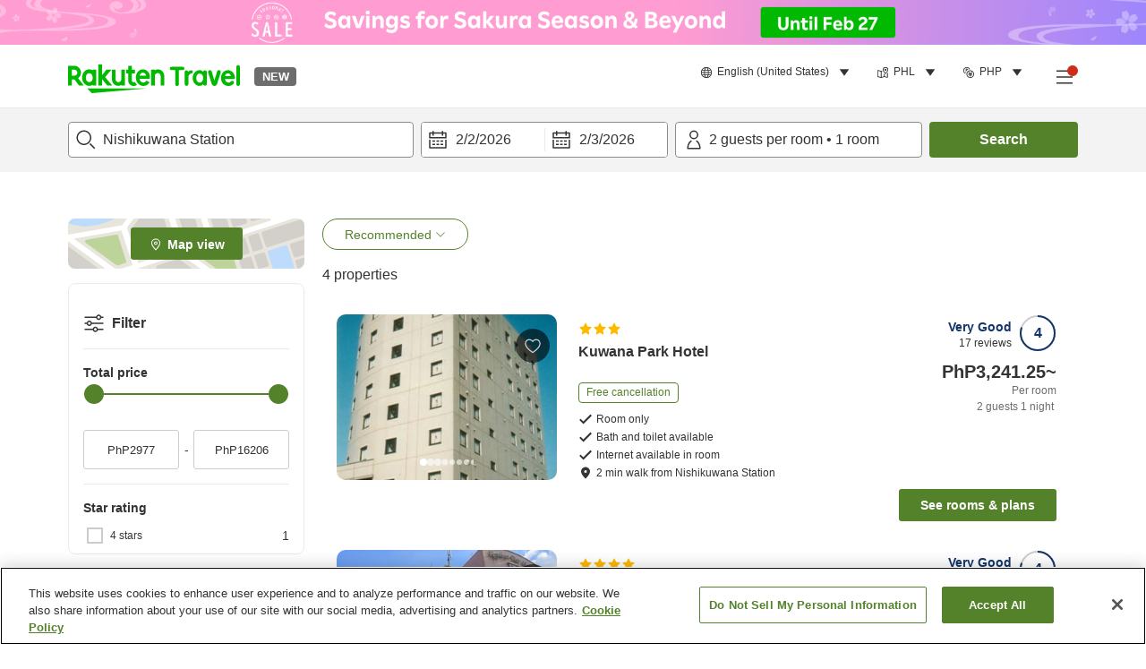

--- FILE ---
content_type: image/svg+xml
request_url: https://image.space.rakuten.co.jp/d/strg/ctrl/26/37e877926520202326c8aec1815709b4b1f83baa.82.9.26.3.svg
body_size: 897
content:
<svg width="32" height="32" viewBox="0 0 32 32" fill="none" xmlns="http://www.w3.org/2000/svg">
<path d="M18.38 21.7599H17.45C16.78 20.3199 14.7 16.6399 11.19 16.6399C7.68 16.6399 5.6 20.3199 4.93 21.7599H4C3.45 21.7599 3 22.2099 3 22.7599C3 25.2399 7.01 26.4599 7.81 26.6799C7.9 26.6999 7.98 26.7199 8.07 26.7199H14.29C14.38 26.7199 14.47 26.7099 14.55 26.6799C15.35 26.4599 19.36 25.2299 19.36 22.7599C19.36 22.2099 18.91 21.7599 18.36 21.7599H18.38ZM11.19 18.6399C13.03 18.6399 14.39 20.3899 15.15 21.6799H7.23C7.99 20.3899 9.35 18.6399 11.19 18.6399ZM14.16 24.7199H8.22C7.44 24.4899 6.61 24.1299 5.99 23.7599H16.4C15.78 24.1299 14.95 24.4899 14.17 24.7199H14.16Z" fill="#333333"/>
<path d="M13.6802 5C13.6802 5 13.1702 5.71 13.1702 6.4C13.1702 7.47 13.4902 8.17 13.8002 8.79C13.9502 9.08 14.1102 9.4 14.1102 9.7C14.1102 10.1 13.7702 10.99 13.1602 11.59H15.6502C16.0702 10.87 16.4002 10 16.2402 9.13C16.0902 8.33 15.7602 7.84 15.5302 7.49C15.2902 7.14 15.1802 6.97 15.1802 6.4C15.1802 6.1 15.4502 5.41 15.8502 5H13.6602H13.6802Z" fill="#333333"/>
<path d="M9.64988 5C9.64988 5 9.13988 5.71 9.13988 6.4C9.13988 7.47 9.45988 8.17 9.76988 8.79C9.91988 9.08 10.0799 9.4 10.0799 9.7C10.0799 10.1 9.73988 10.99 9.12988 11.59H11.6199C12.0399 10.87 12.3699 10 12.2099 9.13C12.0599 8.33 11.7299 7.84 11.4999 7.49C11.2599 7.14 11.1499 6.97 11.1499 6.4C11.1499 6.1 11.4199 5.41 11.8199 5H9.62988H9.64988Z" fill="#333333"/>
<path d="M5.60984 5C5.60984 5 5.09984 5.71 5.09984 6.4C5.09984 7.47 5.41984 8.17 5.72984 8.79C5.87984 9.08 6.03984 9.4 6.03984 9.7C6.03984 10.1 5.69984 10.99 5.08984 11.59H7.57984C7.99984 10.87 8.32984 10 8.16984 9.13C8.01984 8.33 7.68984 7.84 7.45984 7.49C7.21984 7.14 7.10984 6.97 7.10984 6.4C7.10984 6.1 7.37984 5.41 7.77984 5H5.60984Z" fill="#333333"/>
<path d="M28.3101 16.7601C27.8001 16.3701 27.1901 16.1201 26.5601 16.0201C26.5101 16.0201 26.4601 16.0201 26.4101 16.0101L26.6001 14.7401C26.6401 14.4501 26.5601 14.1601 26.3701 13.9401C26.1801 13.7201 25.9001 13.5901 25.6101 13.5901H16.7901C16.5001 13.5901 16.2201 13.7201 16.0301 13.9401C15.8401 14.1601 15.7601 14.4501 15.8001 14.7401L16.1601 17.1601C17.1701 18.1201 17.9301 19.2401 18.4401 20.1601C18.4626 20.2007 18.6091 20.1601 18.6091 20.037L18.5882 19.8938L18.5463 19.6076L18.4626 19.0351L18.2951 17.8901L17.9601 15.6001H24.4601L23.1201 24.7201H20.4601C19.9901 25.5401 19.2601 26.2001 18.4601 26.7201H23.9801C24.4801 26.7201 24.9001 26.3601 24.9701 25.8701L25.3001 23.6501C25.3001 23.6501 25.3901 23.6701 25.4301 23.6801C25.6201 23.7101 25.8201 23.7201 26.0101 23.7201C26.8301 23.7201 27.6301 23.4601 28.3001 22.9601C29.1301 22.3501 29.6701 21.4501 29.8201 20.4301C30.0301 19.0301 29.4601 17.6301 28.3301 16.7701L28.3101 16.7601ZM27.8301 20.1201C27.7601 20.6101 27.5001 21.0501 27.1001 21.3401C26.7001 21.6301 26.2101 21.7601 25.7201 21.6801C25.6701 21.6801 25.6301 21.6601 25.5801 21.6501L26.1201 18.0001C26.1201 18.0001 26.2201 18.0001 26.2701 18.0001C26.5801 18.0501 26.8701 18.1701 27.1201 18.3501C27.6701 18.7601 27.9401 19.4401 27.8401 20.1101L27.8301 20.1201Z" fill="#333333"/>
</svg>


--- FILE ---
content_type: application/javascript
request_url: https://trv.r10s.com/eve/prod/traveler/static/5.8.0/js/src_components_ProviderSummary_index_tsx-src_utils_googleMapURL_tsx-src_utils_markerWithLabel-f2bce6.7821930c.chunk.js
body_size: 4245
content:
(self.__LOADABLE_LOADED_CHUNKS__=self.__LOADABLE_LOADED_CHUNKS__||[]).push([["src_components_ProviderSummary_index_tsx-src_utils_googleMapURL_tsx-src_utils_markerWithLabel-f2bce6"],{67287:(e,t,i)=>{"use strict";i.d(t,{Z:()=>x});var r=i(33028),n=i(59740),s=(i(66621),i(87946)),a=i(92019),o=i(3696),l=i(84950),d=i(89168),c=i(28300),v=i(52523),_=i(79024);const h="providerSummary_providerSummaryContainer__Dkd0U",u="providerSummary_starRating__TA0pE",m="providerSummary_innerContainer__Yeg4O",p="providerSummary_imageContainer__8dVjB",g="providerSummary_image__pE53o",y="providerSummary_informationContainer__-NI2J",f="providerSummary_name__julCA",b="providerSummary_priceContainer__VR36t",D="providerSummary_columnStyle__KHQx6";var k=i(50961),L=["className","price","name","reviewScore","totalReviews","reviewLabel","language","currency","market","starRating","isExpandedMap","media","isPromotionLabelHidden","isDisableImgLazyload","isGlobalCurrency","onClick","isDirectContract"];const x=function(e){var t=e.className,i=e.price,x=e.name,C=void 0===x?"":x,P=e.reviewScore,S=void 0===P?0:P,T=e.totalReviews,I=void 0===T?0:T,w=e.reviewLabel,j=e.language,M=e.currency,N=e.market,E=e.starRating,A=e.isExpandedMap,z=e.media,Z=(e.isPromotionLabelHidden,e.isDisableImgLazyload),O=e.isGlobalCurrency,R=e.onClick,V=e.isDirectContract,B=(0,n.Z)(e,L),U=(0,a.$G)({id:"Traveler_Common.Alt.Star_Rating",data:{score:E}});return(0,k.jsx)("div",(0,r.Z)((0,r.Z)({},B),{},{"data-testid":"providerSummary-wrapper-".concat(e.id),className:(0,l.cx)(t,!A&&D,h),children:(0,k.jsxs)("div",{className:m,role:"button",tabIndex:0,onClick:R,onKeyDown:R,children:[(0,k.jsx)(d.Z,{wrapperClassName:p,media:z,className:g,isDisableLazyload:Z,sizes:"120px"}),(0,k.jsxs)("div",{className:y,children:[(0,k.jsxs)("div",{children:[E?(0,k.jsx)(o.Z,{className:u,rating:E,ariaLabel:U}):null,(0,k.jsx)("div",{className:f,"data-testid":"providerSummary-provider-name",children:C}),(0,k.jsx)(v.Z,{market:N,reviewScore:S,totalReviews:I,reviewLabel:w})]}),(0,k.jsx)("div",{className:b,children:i&&(0,k.jsx)(c.Z,{hasTotalPriceSuffix:!0,isPromotionLabelHidden:!0,PriceComponent:function(e){var t=e.value;return(0,k.jsx)(k.Fragment,{children:(0,s.q5)(j,t,M,O,V?null:-1)})},price:e.price,guestsLabel:(0,k.jsx)(_.v,{id:"Provider_Info.Filter.Guest_Total",count:0,data:{total_number_guests:0}}),nightsLabel:(0,k.jsx)(_.v,{id:"Provider_List.Search_Results.Nights",count:0,data:{length_of_stay:0}}),chargeUnit:V?(0,k.jsx)(k.Fragment,{}):(0,k.jsx)(_.v,{id:"Provider_List.Out_To_Out.Search_Results.Per_Room_Per_Night"}),isDirectContract:V,isDisplayTotalPrice:!1,isMapView:!0})})]})]})}))}},20225:(e,t,i)=>{"use strict";i.d(t,{e:()=>r,w:()=>n});var r=function(e){var t=n(e||"en-US");return"https://maps.googleapis.com/maps/api/js?v=quarterly&libraries=geometry,drawing,places&client=gme-rakuteninc2&channel=000-000367&language=".concat(t.language,"&region=").concat(t.region)},n=function(e){var t=(e||"en-US").split("-");return{language:"zh"===t[0]?e:t[0],region:t[1]}}},1264:(e,t,i)=>{"use strict";function r(e,t){function i(){}i.prototype=t.prototype,e.superClass_=t.prototype,e.prototype=new i,e.prototype.constructor=e}i.d(t,{Z:()=>n});const n=function(e){function t(e,i,r){this.marker_=e,this.handCursorURL_=e.handCursorURL,this.labelDiv_=document.createElement("div"),this.labelDiv_.style.cssText="position: absolute; overflow: hidden;",this.eventDiv_=document.createElement("div"),this.eventDiv_.style.cssText=this.labelDiv_.style.cssText,this.eventDiv_.addEventListener("selectstart",(function(){return!1})),this.eventDiv_.addEventListener("dragstart",(function(){return!1})),this.crossDiv_=t.getSharedCross(i)}function i(i){(i=i||{}).labelContent=i.labelContent||"",i.labelAnchor=i.labelAnchor||new e.Point(0,0),i.labelClass=i.labelClass||"markerLabels",i.labelStyle=i.labelStyle||{},i.labelInBackground=i.labelInBackground||!1,"undefined"===typeof i.labelVisible&&(i.labelVisible=!0),"undefined"===typeof i.raiseOnDrag&&(i.raiseOnDrag=!0),"undefined"===typeof i.clickable&&(i.clickable=!0),"undefined"===typeof i.draggable&&(i.draggable=!1),"undefined"===typeof i.optimized&&(i.optimized=!1),i.crossImage=i.crossImage||"http"+("https:"===document.location.protocol?"s":"")+"://maps.gstatic.com/intl/en_us/mapfiles/drag_cross_67_16.png",i.handCursor=i.handCursor||"http"+("https:"===document.location.protocol?"s":"")+"://maps.gstatic.com/intl/en_us/mapfiles/closedhand_8_8.cur",i.optimized=!1,this.label=new t(this,i.crossImage,i.handCursor),e.Marker.apply(this,arguments)}return r(t,e.OverlayView),t.getSharedCross=function(e){var i;return"undefined"===typeof t.getSharedCross.crossDiv&&((i=document.createElement("img")).style.cssText="position: absolute; z-index: 1000002; display: none;",i.style.marginLeft="-8px",i.style.marginTop="-9px",i.src=e,t.getSharedCross.crossDiv=i),t.getSharedCross.crossDiv},t.prototype.onAdd=function(){var i,r,n,s,a,o,l,d=this,c=!1,v=!1,_="url("+this.handCursorURL_+")",h=function(e){e.preventDefault&&e.preventDefault(),e.cancelBubble=!0,e.stopPropagation&&e.stopPropagation()},u=function(){d.marker_.setAnimation(null)};this.getPanes().markerLayer.appendChild(this.labelDiv_),this.getPanes().overlayMouseTarget.appendChild(this.eventDiv_),"undefined"===typeof t.getSharedCross.processed&&(this.getPanes().markerLayer.appendChild(this.crossDiv_),t.getSharedCross.processed=!0),this.listeners_=[this.eventDiv_.addEventListener("mouseover",(function(t){(d.marker_.getDraggable()||d.marker_.getClickable())&&(this.style.cursor="pointer",e.event.trigger(d.marker_,"mouseover",t))})),this.eventDiv_.addEventListener("mouseout",(function(t){!d.marker_.getDraggable()&&!d.marker_.getClickable()||v||(this.style.cursor=d.marker_.getCursor(),e.event.trigger(d.marker_,"mouseout",t))})),this.eventDiv_.addEventListener("mousedown",(function(t){v=!1,d.marker_.getDraggable()&&(c=!0,this.style.cursor=_),(d.marker_.getDraggable()||d.marker_.getClickable())&&(e.event.trigger(d.marker_,"mousedown",t),h(t))})),document.addEventListener("mouseup",(function(t){var r;if(c&&(c=!1,d.eventDiv_.style.cursor="pointer",e.event.trigger(d.marker_,"mouseup",t)),v){if(a){(r=d.getProjection().fromLatLngToDivPixel(d.marker_.getPosition())).y+=20,d.marker_.setPosition(d.getProjection().fromDivPixelToLatLng(r));try{d.marker_.setAnimation(e.Animation.BOUNCE),setTimeout(u,1406)}catch(n){}}d.crossDiv_.style.display="none",d.marker_.setZIndex(i),s=!0,v=!1,t.latLng=d.marker_.getPosition(),e.event.trigger(d.marker_,"dragend",t)}})),e.event.addListener(d.marker_.getMap(),"mousemove",(function(t){var s;c&&(v?(t.latLng=new e.LatLng(t.latLng.lat()-r,t.latLng.lng()-n),s=d.getProjection().fromLatLngToDivPixel(t.latLng),a&&(d.crossDiv_.style.left=s.x+"px",d.crossDiv_.style.top=s.y+"px",d.crossDiv_.style.display="",s.y-=20),d.marker_.setPosition(d.getProjection().fromDivPixelToLatLng(s)),a&&(d.eventDiv_.style.top=s.y+20+"px"),e.event.trigger(d.marker_,"drag",t)):(r=t.latLng.lat()-d.marker_.getPosition().lat(),n=t.latLng.lng()-d.marker_.getPosition().lng(),i=d.marker_.getZIndex(),o=d.marker_.getPosition(),l=d.marker_.getMap().getCenter(),a=d.marker_.get("raiseOnDrag"),v=!0,d.marker_.setZIndex(1e6),t.latLng=d.marker_.getPosition(),e.event.trigger(d.marker_,"dragstart",t)))})),document.addEventListener("keydown",(function(t){v&&27===t.keyCode&&(a=!1,d.marker_.setPosition(o),d.marker_.getMap().setCenter(l),e.event.trigger(document,"mouseup",t))})),this.eventDiv_.addEventListener("click",(function(t){(d.marker_.getDraggable()||d.marker_.getClickable())&&(s?s=!1:(e.event.trigger(d.marker_,"click",t),h(t)))})),this.eventDiv_.addEventListener("dblclick",(function(t){(d.marker_.getDraggable()||d.marker_.getClickable())&&(e.event.trigger(d.marker_,"dblclick",t),h(t))})),e.event.addListener(this.marker_,"dragstart",(function(e){v||(a=this.get("raiseOnDrag"))})),e.event.addListener(this.marker_,"drag",(function(e){v||a&&(d.setPosition(20),d.labelDiv_.style.zIndex=1e6+(this.get("labelInBackground")?-1:1))})),e.event.addListener(this.marker_,"dragend",(function(e){v||a&&d.setPosition(0)})),e.event.addListener(this.marker_,"position_changed",(function(){d.setPosition()})),e.event.addListener(this.marker_,"zindex_changed",(function(){d.setZIndex()})),e.event.addListener(this.marker_,"visible_changed",(function(){d.setVisible()})),e.event.addListener(this.marker_,"labelvisible_changed",(function(){d.setVisible()})),e.event.addListener(this.marker_,"title_changed",(function(){d.setTitle()})),e.event.addListener(this.marker_,"labelcontent_changed",(function(){d.setContent()})),e.event.addListener(this.marker_,"labelanchor_changed",(function(){d.setAnchor()})),e.event.addListener(this.marker_,"labelclass_changed",(function(){d.setStyles()})),e.event.addListener(this.marker_,"labelstyle_changed",(function(){d.setStyles()}))]},t.prototype.onRemove=function(){this.labelDiv_.parentNode&&(this.labelDiv_.parentNode.removeChild(this.labelDiv_),this.eventDiv_.parentNode.removeChild(this.eventDiv_),this.eventDiv_=null,this.labelDiv_=null,this.marker_=null),this.listeners_&&(this.listeners_=null)},t.prototype.draw=function(){this.setContent(),this.setTitle(),this.setStyles()},t.prototype.setContent=function(){var e=this.marker_.get("labelContent");if("undefined"===typeof e.nodeType)this.labelDiv_.innerHTML=e,this.eventDiv_.innerHTML=this.labelDiv_.innerHTML;else{for(;this.labelDiv_.lastChild;)this.labelDiv_.removeChild(this.labelDiv_.lastChild);for(;this.eventDiv_.lastChild;)this.eventDiv_.removeChild(this.eventDiv_.lastChild);this.labelDiv_.appendChild(e),e=e.cloneNode(!0),this.eventDiv_.appendChild(e)}},t.prototype.setTitle=function(){this.eventDiv_.title=this.marker_.getTitle()||""},t.prototype.setStyles=function(){var e;this.labelDiv_.className=this.marker_.get("labelClass"),this.eventDiv_.className=this.labelDiv_.className,this.labelDiv_.style.cssText="",this.eventDiv_.style.cssText="";var t=this.marker_.get("labelStyle");for(e in t)t.hasOwnProperty(e)&&(this.labelDiv_.style[e]=t[e],this.eventDiv_.style[e]=t[e]);this.setMandatoryStyles()},t.prototype.setMandatoryStyles=function(){this.labelDiv_.style.position="absolute",this.labelDiv_.style.overflow="hidden","undefined"!==typeof this.labelDiv_.style.opacity&&""!==this.labelDiv_.style.opacity&&(this.labelDiv_.style.MsFilter='"progid:DXImageTransform.Microsoft.Alpha(opacity='+100*this.labelDiv_.style.opacity+')"',this.labelDiv_.style.filter="alpha(opacity="+100*this.labelDiv_.style.opacity+")"),this.eventDiv_.style.position=this.labelDiv_.style.position,this.eventDiv_.style.overflow=this.labelDiv_.style.overflow,this.eventDiv_.style.opacity=.01,this.eventDiv_.style.MsFilter='"progid:DXImageTransform.Microsoft.Alpha(opacity=1)"',this.eventDiv_.style.filter="alpha(opacity=1)",this.setAnchor(),this.setPosition(),this.setVisible()},t.prototype.setAnchor=function(){var e=this.marker_.get("labelAnchor");this.labelDiv_.style.marginLeft=-e.x+"px",this.labelDiv_.style.marginTop=-e.y+"px",this.eventDiv_.style.marginLeft=-e.x+"px",this.eventDiv_.style.marginTop=-e.y+"px"},t.prototype.setPosition=function(e){var t=this.getProjection().fromLatLngToDivPixel(this.marker_.getPosition());"undefined"===typeof e&&(e=0),this.labelDiv_.style.left=Math.round(t.x)+"px",this.labelDiv_.style.top=Math.round(t.y-e)+"px",this.eventDiv_.style.left=this.labelDiv_.style.left,this.eventDiv_.style.top=this.labelDiv_.style.top,this.setZIndex()},t.prototype.setZIndex=function(){var e=this.marker_.get("labelInBackground")?-1:1;"undefined"===typeof this.marker_.getZIndex()?(this.labelDiv_.style.zIndex=parseInt(this.labelDiv_.style.top,10)+e,this.eventDiv_.style.zIndex=this.labelDiv_.style.zIndex):(this.labelDiv_.style.zIndex=this.marker_.getZIndex()+e,this.eventDiv_.style.zIndex=this.labelDiv_.style.zIndex)},t.prototype.setVisible=function(){this.marker_.get("labelVisible")?this.labelDiv_.style.display=this.marker_.getVisible()?"block":"none":this.labelDiv_.style.display="none",this.eventDiv_.style.display=this.labelDiv_.style.display},r(i,e.Marker),i.prototype.setMap=function(t){e.Marker.prototype.setMap.apply(this,arguments),this.label.setMap(t)},i}},40787:(e,t,i)=>{var r,n,s;s=function(){var e,t,i=document,r=i.getElementsByTagName("head")[0],n=!1,s="push",a="readyState",o="onreadystatechange",l={},d={},c={},v={};function _(e,t){for(var i=0,r=e.length;i<r;++i)if(!t(e[i]))return n;return 1}function h(e,t){_(e,(function(e){return t(e),1}))}function u(t,i,r){t=t[s]?t:[t];var n=i&&i.call,a=n?i:r,o=n?t.join(""):i,p=t.length;function g(e){return e.call?e():l[e]}function y(){if(! --p)for(var e in l[o]=1,a&&a(),c)_(e.split("|"),g)&&!h(c[e],g)&&(c[e]=[])}return setTimeout((function(){h(t,(function t(i,r){return null===i?y():(r||/^https?:\/\//.test(i)||!e||(i=-1===i.indexOf(".js")?e+i+".js":e+i),v[i]?(o&&(d[o]=1),2==v[i]?y():setTimeout((function(){t(i,!0)}),0)):(v[i]=1,o&&(d[o]=1),void m(i,y)))}))}),0),u}function m(e,n){var s,l=i.createElement("script");l.onload=l.onerror=l[o]=function(){l[a]&&!/^c|loade/.test(l[a])||s||(l.onload=l[o]=null,s=1,v[e]=2,n())},l.async=1,l.src=t?e+(-1===e.indexOf("?")?"?":"&")+t:e,r.insertBefore(l,r.lastChild)}return u.get=m,u.order=function(e,t,i){!function r(n){n=e.shift(),e.length?u(n,r):u(n,t,i)}()},u.path=function(t){e=t},u.urlArgs=function(e){t=e},u.ready=function(e,t,i){e=e[s]?e:[e];var r,n=[];return!h(e,(function(e){l[e]||n[s](e)}))&&_(e,(function(e){return l[e]}))?t():(r=e.join("|"),c[r]=c[r]||[],c[r][s](t),i&&i(n)),u},u.done=function(e){u([null],e)},u},e.exports?e.exports=s():void 0===(n="function"===typeof(r=s)?r.call(t,i,t,e):r)||(e.exports=n)}}]);
//# sourceMappingURL=src_components_ProviderSummary_index_tsx-src_utils_googleMapURL_tsx-src_utils_markerWithLabel-f2bce6.7821930c.chunk.js.map

--- FILE ---
content_type: application/javascript
request_url: https://trv.r10s.com/eve/prod/traveler/static/5.8.0/js/libraries_traveler-core_components_DialogContentStores_DialogContentPlayStore_tsx.e5e07448.chunk.js
body_size: 5796
content:
(self.__LOADABLE_LOADED_CHUNKS__=self.__LOADABLE_LOADED_CHUNKS__||[]).push([["libraries_traveler-core_components_DialogContentStores_DialogContentPlayStore_tsx"],{55955:(t,e,a)=>{"use strict";a.r(e),a.d(e,{default:()=>M});var r,m,n,h,o,s,i,l=a(30394),c=a.n(l),d=a(66621);function p(){return p=Object.assign?Object.assign.bind():function(t){for(var e=1;e<arguments.length;e++){var a=arguments[e];for(var r in a)Object.prototype.hasOwnProperty.call(a,r)&&(t[r]=a[r])}return t},p.apply(this,arguments)}const v=function(t){return d.createElement("svg",p({xmlns:"http://www.w3.org/2000/svg",style:{maxWidth:"100%",height:"auto"},width:1007,height:1007,viewBox:"0 0 1007 1007"},t),r||(r=d.createElement("defs",null,d.createElement("mask",{id:"qr_play_store_svg__a"},d.createElement("g",{fill:"#fff"},d.createElement("path",{d:"M0 0h6v6H0z",transform:"matrix(3.26167 0 0 3.26167 190 38)"}),d.createElement("path",{d:"M0 0h6v6H0z",transform:"matrix(3.26167 0 0 3.26167 209 38)"}),d.createElement("path",{d:"M0 0h6v6H0z",transform:"matrix(3.26167 0 0 3.26167 266 38)"}),d.createElement("path",{d:"M0 0h6v6H0z",transform:"matrix(3.26167 0 0 3.26167 285 38)"}),d.createElement("path",{d:"M0 0h6v6H0z",transform:"matrix(3.26167 0 0 3.26167 380 38)"}),d.createElement("path",{d:"M0 0h6v6H0z",transform:"matrix(3.26167 0 0 3.26167 399 38)"}),d.createElement("path",{d:"M0 0h6v6H0z",transform:"matrix(3.26167 0 0 3.26167 437 38)"}),d.createElement("path",{d:"M0 0h6v6H0z",transform:"matrix(3.26167 0 0 3.26167 456 38)"}),d.createElement("path",{d:"M0 0h6v6H0z",transform:"matrix(3.26167 0 0 3.26167 475 38)"}),d.createElement("path",{d:"M0 0h6v6H0z",transform:"matrix(3.26167 0 0 3.26167 494 38)"}),d.createElement("path",{d:"M0 0h6v6H0z",transform:"matrix(3.26167 0 0 3.26167 513 38)"}),d.createElement("path",{d:"M0 0h6v6H0z",transform:"matrix(3.26167 0 0 3.26167 532 38)"}),d.createElement("path",{d:"M0 0h6v6H0z",transform:"matrix(3.26167 0 0 3.26167 608 38)"}),d.createElement("path",{d:"M0 0h6v6H0z",transform:"matrix(3.26167 0 0 3.26167 703 38)"}),d.createElement("path",{d:"M0 0h6v6H0z",transform:"matrix(3.26167 0 0 3.26167 741 38)"}),d.createElement("path",{d:"M0 0h6v6H0z",transform:"matrix(3.26167 0 0 3.26167 798 38)"}),d.createElement("path",{d:"M0 0h6v6H0z",transform:"matrix(3.26167 0 0 3.26167 190 57)"}),d.createElement("path",{d:"M0 0h6v6H0z",transform:"matrix(3.26167 0 0 3.26167 304 57)"}),d.createElement("path",{d:"M0 0h6v6H0z",transform:"matrix(3.26167 0 0 3.26167 456 57)"}),d.createElement("path",{d:"M0 0h6v6H0z",transform:"matrix(3.26167 0 0 3.26167 475 57)"}),d.createElement("path",{d:"M0 0h6v6H0z",transform:"matrix(3.26167 0 0 3.26167 513 57)"}),d.createElement("path",{d:"M0 0h6v6H0z",transform:"matrix(3.26167 0 0 3.26167 532 57)"}),d.createElement("path",{d:"M0 0h6v6H0z",transform:"matrix(3.26167 0 0 3.26167 646 57)"}),d.createElement("path",{d:"M0 0h6v6H0z",transform:"matrix(3.26167 0 0 3.26167 684 57)"}),d.createElement("path",{d:"M0 0h6v6H0z",transform:"matrix(3.26167 0 0 3.26167 703 57)"}),d.createElement("path",{d:"M0 0h6v6H0z",transform:"matrix(3.26167 0 0 3.26167 741 57)"}),d.createElement("path",{d:"M0 0h6v6H0z",transform:"matrix(3.26167 0 0 3.26167 760 57)"}),d.createElement("path",{d:"M0 0h6v6H0z",transform:"matrix(3.26167 0 0 3.26167 779 57)"}),d.createElement("path",{d:"M0 0h6v6H0z",transform:"matrix(3.26167 0 0 3.26167 798 57)"}),d.createElement("path",{d:"M0 0h6v6H0z",transform:"matrix(3.26167 0 0 3.26167 190 76)"}),d.createElement("path",{d:"M0 0h6v6H0z",transform:"matrix(3.26167 0 0 3.26167 228 76)"}),d.createElement("path",{d:"M0 0h6v6H0z",transform:"matrix(3.26167 0 0 3.26167 247 76)"}),d.createElement("path",{d:"M0 0h6v6H0z",transform:"matrix(3.26167 0 0 3.26167 304 76)"}),d.createElement("path",{d:"M0 0h6v6H0z",transform:"matrix(3.26167 0 0 3.26167 323 76)"}),d.createElement("path",{d:"M0 0h6v6H0z",transform:"matrix(3.26167 0 0 3.26167 380 76)"}),d.createElement("path",{d:"M0 0h6v6H0z",transform:"matrix(3.26167 0 0 3.26167 399 76)"}),d.createElement("path",{d:"M0 0h6v6H0z",transform:"matrix(3.26167 0 0 3.26167 418 76)"}),d.createElement("path",{d:"M0 0h6v6H0z",transform:"matrix(3.26167 0 0 3.26167 437 76)"}),d.createElement("path",{d:"M0 0h6v6H0z",transform:"matrix(3.26167 0 0 3.26167 456 76)"}),d.createElement("path",{d:"M0 0h6v6H0z",transform:"matrix(3.26167 0 0 3.26167 475 76)"}),d.createElement("path",{d:"M0 0h6v6H0z",transform:"matrix(3.26167 0 0 3.26167 494 76)"}),d.createElement("path",{d:"M0 0h6v6H0z",transform:"matrix(3.26167 0 0 3.26167 532 76)"}),d.createElement("path",{d:"M0 0h6v6H0z",transform:"matrix(3.26167 0 0 3.26167 570 76)"}),d.createElement("path",{d:"M0 0h6v6H0z",transform:"matrix(3.26167 0 0 3.26167 608 76)"}),d.createElement("path",{d:"M0 0h6v6H0z",transform:"matrix(3.26167 0 0 3.26167 646 76)"}),d.createElement("path",{d:"M0 0h6v6H0z",transform:"matrix(3.26167 0 0 3.26167 779 76)"}),d.createElement("path",{d:"M0 0h6v6H0z",transform:"matrix(3.26167 0 0 3.26167 798 76)"}),d.createElement("path",{d:"M0 0h6v6H0z",transform:"matrix(3.26167 0 0 3.26167 209 95)"}),d.createElement("path",{d:"M0 0h6v6H0z",transform:"matrix(3.26167 0 0 3.26167 247 95)"}),d.createElement("path",{d:"M0 0h6v6H0z",transform:"matrix(3.26167 0 0 3.26167 266 95)"}),d.createElement("path",{d:"M0 0h6v6H0z",transform:"matrix(3.26167 0 0 3.26167 285 95)"}),d.createElement("path",{d:"M0 0h6v6H0z",transform:"matrix(3.26167 0 0 3.26167 323 95)"}),d.createElement("path",{d:"M0 0h6v6H0z",transform:"matrix(3.26167 0 0 3.26167 342 95)"}),d.createElement("path",{d:"M0 0h6v6H0z",transform:"matrix(3.26167 0 0 3.26167 380 95)"}),d.createElement("path",{d:"M0 0h6v6H0z",transform:"matrix(3.26167 0 0 3.26167 456 95)"}),d.createElement("path",{d:"M0 0h6v6H0z",transform:"matrix(3.26167 0 0 3.26167 494 95)"}),d.createElement("path",{d:"M0 0h6v6H0z",transform:"matrix(3.26167 0 0 3.26167 513 95)"}),d.createElement("path",{d:"M0 0h6v6H0z",transform:"matrix(3.26167 0 0 3.26167 589 95)"}),d.createElement("path",{d:"M0 0h6v6H0z",transform:"matrix(3.26167 0 0 3.26167 608 95)"}),d.createElement("path",{d:"M0 0h6v6H0z",transform:"matrix(3.26167 0 0 3.26167 627 95)"}),d.createElement("path",{d:"M0 0h6v6H0z",transform:"matrix(3.26167 0 0 3.26167 646 95)"}),d.createElement("path",{d:"M0 0h6v6H0z",transform:"matrix(3.26167 0 0 3.26167 665 95)"}),d.createElement("path",{d:"M0 0h6v6H0z",transform:"matrix(3.26167 0 0 3.26167 703 95)"}),d.createElement("path",{d:"M0 0h6v6H0z",transform:"matrix(3.26167 0 0 3.26167 722 95)"}),d.createElement("path",{d:"M0 0h6v6H0z",transform:"matrix(3.26167 0 0 3.26167 779 95)"}),d.createElement("path",{d:"M0 0h6v6H0z",transform:"matrix(3.26167 0 0 3.26167 228 114)"}),d.createElement("path",{d:"M0 0h6v6H0z",transform:"matrix(3.26167 0 0 3.26167 304 114)"}),d.createElement("path",{d:"M0 0h6v6H0z",transform:"matrix(3.26167 0 0 3.26167 361 114)"}),d.createElement("path",{d:"M0 0h6v6H0z",transform:"matrix(3.26167 0 0 3.26167 380 114)"}),d.createElement("path",{d:"M0 0h6v6H0z",transform:"matrix(3.26167 0 0 3.26167 399 114)"}),d.createElement("path",{d:"M0 0h6v6H0z",transform:"matrix(3.26167 0 0 3.26167 437 114)"}),d.createElement("path",{d:"M0 0h6v6H0z",transform:"matrix(3.26167 0 0 3.26167 456 114)"}),d.createElement("path",{d:"M0 0h6v6H0z",transform:"matrix(3.26167 0 0 3.26167 475 114)"}),d.createElement("path",{d:"M0 0h6v6H0z",transform:"matrix(3.26167 0 0 3.26167 494 114)"}),d.createElement("path",{d:"M0 0h6v6H0z",transform:"matrix(3.26167 0 0 3.26167 513 114)"}),d.createElement("path",{d:"M0 0h6v6H0z",transform:"matrix(3.26167 0 0 3.26167 532 114)"}),d.createElement("path",{d:"M0 0h6v6H0z",transform:"matrix(3.26167 0 0 3.26167 551 114)"}),d.createElement("path",{d:"M0 0h6v6H0z",transform:"matrix(3.26167 0 0 3.26167 589 114)"}),d.createElement("path",{d:"M0 0h6v6H0z",transform:"matrix(3.26167 0 0 3.26167 608 114)"}),d.createElement("path",{d:"M0 0h6v6H0z",transform:"matrix(3.26167 0 0 3.26167 627 114)"}),d.createElement("path",{d:"M0 0h6v6H0z",transform:"matrix(3.26167 0 0 3.26167 646 114)"}),d.createElement("path",{d:"M0 0h6v6H0z",transform:"matrix(3.26167 0 0 3.26167 722 114)"}),d.createElement("path",{d:"M0 0h6v6H0z",transform:"matrix(3.26167 0 0 3.26167 741 114)"}),d.createElement("path",{d:"M0 0h6v6H0z",transform:"matrix(3.26167 0 0 3.26167 190 133)"}),d.createElement("path",{d:"M0 0h6v6H0z",transform:"matrix(3.26167 0 0 3.26167 209 133)"}),d.createElement("path",{d:"M0 0h6v6H0z",transform:"matrix(3.26167 0 0 3.26167 228 133)"}),d.createElement("path",{d:"M0 0h6v6H0z",transform:"matrix(3.26167 0 0 3.26167 247 133)"}),d.createElement("path",{d:"M0 0h6v6H0z",transform:"matrix(3.26167 0 0 3.26167 266 133)"}),d.createElement("path",{d:"M0 0h6v6H0z",transform:"matrix(3.26167 0 0 3.26167 323 133)"}),d.createElement("path",{d:"M0 0h6v6H0z",transform:"matrix(3.26167 0 0 3.26167 361 133)"}),d.createElement("path",{d:"M0 0h6v6H0z",transform:"matrix(3.26167 0 0 3.26167 380 133)"}),d.createElement("path",{d:"M0 0h6v6H0z",transform:"matrix(3.26167 0 0 3.26167 418 133)"}),d.createElement("path",{d:"M0 0h6v6H0z",transform:"matrix(3.26167 0 0 3.26167 456 133)"}),d.createElement("path",{d:"M0 0h6v6H0z",transform:"matrix(3.26167 0 0 3.26167 532 133)"}),d.createElement("path",{d:"M0 0h6v6H0z",transform:"matrix(3.26167 0 0 3.26167 551 133)"}),d.createElement("path",{d:"M0 0h6v6H0z",transform:"matrix(3.26167 0 0 3.26167 570 133)"}),d.createElement("path",{d:"M0 0h6v6H0z",transform:"matrix(3.26167 0 0 3.26167 608 133)"}),d.createElement("path",{d:"M0 0h6v6H0z",transform:"matrix(3.26167 0 0 3.26167 627 133)"}),d.createElement("path",{d:"M0 0h6v6H0z",transform:"matrix(3.26167 0 0 3.26167 665 133)"}),d.createElement("path",{d:"M0 0h6v6H0z",transform:"matrix(3.26167 0 0 3.26167 684 133)"}),d.createElement("path",{d:"M0 0h6v6H0z",transform:"matrix(3.26167 0 0 3.26167 703 133)"}),d.createElement("path",{d:"M0 0h6v6H0z",transform:"matrix(3.26167 0 0 3.26167 760 133)"}),d.createElement("path",{d:"M0 0h6v6H0z",transform:"matrix(3.26167 0 0 3.26167 190 152)"}),d.createElement("path",{d:"M0 0h6v6H0z",transform:"matrix(3.26167 0 0 3.26167 228 152)"}),d.createElement("path",{d:"M0 0h6v6H0z",transform:"matrix(3.26167 0 0 3.26167 266 152)"}),d.createElement("path",{d:"M0 0h6v6H0z",transform:"matrix(3.26167 0 0 3.26167 304 152)"}),d.createElement("path",{d:"M0 0h6v6H0z",transform:"matrix(3.26167 0 0 3.26167 342 152)"}),d.createElement("path",{d:"M0 0h6v6H0z",transform:"matrix(3.26167 0 0 3.26167 380 152)"}),d.createElement("path",{d:"M0 0h6v6H0z",transform:"matrix(3.26167 0 0 3.26167 418 152)"}),d.createElement("path",{d:"M0 0h6v6H0z",transform:"matrix(3.26167 0 0 3.26167 456 152)"}),d.createElement("path",{d:"M0 0h6v6H0z",transform:"matrix(3.26167 0 0 3.26167 494 152)"}),d.createElement("path",{d:"M0 0h6v6H0z",transform:"matrix(3.26167 0 0 3.26167 532 152)"}),d.createElement("path",{d:"M0 0h6v6H0z",transform:"matrix(3.26167 0 0 3.26167 570 152)"}),d.createElement("path",{d:"M0 0h6v6H0z",transform:"matrix(3.26167 0 0 3.26167 608 152)"}),d.createElement("path",{d:"M0 0h6v6H0z",transform:"matrix(3.26167 0 0 3.26167 646 152)"}),d.createElement("path",{d:"M0 0h6v6H0z",transform:"matrix(3.26167 0 0 3.26167 684 152)"}),d.createElement("path",{d:"M0 0h6v6H0z",transform:"matrix(3.26167 0 0 3.26167 722 152)"}),d.createElement("path",{d:"M0 0h6v6H0z",transform:"matrix(3.26167 0 0 3.26167 760 152)"}),d.createElement("path",{d:"M0 0h6v6H0z",transform:"matrix(3.26167 0 0 3.26167 798 152)"}),d.createElement("path",{d:"M0 0h6v6H0z",transform:"matrix(3.26167 0 0 3.26167 190 171)"}),d.createElement("path",{d:"M0 0h6v6H0z",transform:"matrix(3.26167 0 0 3.26167 209 171)"}),d.createElement("path",{d:"M0 0h6v6H0z",transform:"matrix(3.26167 0 0 3.26167 228 171)"}),d.createElement("path",{d:"M0 0h6v6H0z",transform:"matrix(3.26167 0 0 3.26167 304 171)"}),d.createElement("path",{d:"M0 0h6v6H0z",transform:"matrix(3.26167 0 0 3.26167 342 171)"}),d.createElement("path",{d:"M0 0h6v6H0z",transform:"matrix(3.26167 0 0 3.26167 380 171)"}),d.createElement("path",{d:"M0 0h6v6H0z",transform:"matrix(3.26167 0 0 3.26167 399 171)"}),d.createElement("path",{d:"M0 0h6v6H0z",transform:"matrix(3.26167 0 0 3.26167 418 171)"}),d.createElement("path",{d:"M0 0h6v6H0z",transform:"matrix(3.26167 0 0 3.26167 437 171)"}),d.createElement("path",{d:"M0 0h6v6H0z",transform:"matrix(3.26167 0 0 3.26167 456 171)"}),d.createElement("path",{d:"M0 0h6v6H0z",transform:"matrix(3.26167 0 0 3.26167 532 171)"}),d.createElement("path",{d:"M0 0h6v6H0z",transform:"matrix(3.26167 0 0 3.26167 551 171)"}),d.createElement("path",{d:"M0 0h6v6H0z",transform:"matrix(3.26167 0 0 3.26167 627 171)"}),d.createElement("path",{d:"M0 0h6v6H0z",transform:"matrix(3.26167 0 0 3.26167 646 171)"}),d.createElement("path",{d:"M0 0h6v6H0z",transform:"matrix(3.26167 0 0 3.26167 665 171)"}),d.createElement("path",{d:"M0 0h6v6H0z",transform:"matrix(3.26167 0 0 3.26167 722 171)"}),d.createElement("path",{d:"M0 0h6v6H0z",transform:"matrix(3.26167 0 0 3.26167 741 171)"}),d.createElement("path",{d:"M0 0h6v6H0z",transform:"matrix(3.26167 0 0 3.26167 760 171)"}),d.createElement("path",{d:"M0 0h6v6H0z",transform:"matrix(3.26167 0 0 3.26167 779 171)"}),d.createElement("path",{d:"M0 0h6v6H0z",transform:"matrix(3.26167 0 0 3.26167 76 190)"}),d.createElement("path",{d:"M0 0h6v6H0z",transform:"matrix(3.26167 0 0 3.26167 95 190)"}),d.createElement("path",{d:"M0 0h6v6H0z",transform:"matrix(3.26167 0 0 3.26167 114 190)"}),d.createElement("path",{d:"M0 0h6v6H0z",transform:"matrix(3.26167 0 0 3.26167 152 190)"}),d.createElement("path",{d:"M0 0h6v6H0z",transform:"matrix(3.26167 0 0 3.26167 190 190)"}),d.createElement("path",{d:"M0 0h6v6H0z",transform:"matrix(3.26167 0 0 3.26167 247 190)"}),d.createElement("path",{d:"M0 0h6v6H0z",transform:"matrix(3.26167 0 0 3.26167 266 190)"}),d.createElement("path",{d:"M0 0h6v6H0z",transform:"matrix(3.26167 0 0 3.26167 304 190)"}),d.createElement("path",{d:"M0 0h6v6H0z",transform:"matrix(3.26167 0 0 3.26167 342 190)"}),d.createElement("path",{d:"M0 0h6v6H0z",transform:"matrix(3.26167 0 0 3.26167 380 190)"}),d.createElement("path",{d:"M0 0h6v6H0z",transform:"matrix(3.26167 0 0 3.26167 418 190)"}),d.createElement("path",{d:"M0 0h6v6H0z",transform:"matrix(3.26167 0 0 3.26167 456 190)"}),d.createElement("path",{d:"M0 0h6v6H0z",transform:"matrix(3.26167 0 0 3.26167 475 190)"}),d.createElement("path",{d:"M0 0h6v6H0z",transform:"matrix(3.26167 0 0 3.26167 494 190)"}),d.createElement("path",{d:"M0 0h6v6H0z",transform:"matrix(3.26167 0 0 3.26167 513 190)"}),d.createElement("path",{d:"M0 0h6v6H0z",transform:"matrix(3.26167 0 0 3.26167 532 190)"}),d.createElement("path",{d:"M0 0h6v6H0z",transform:"matrix(3.26167 0 0 3.26167 589 190)"}),d.createElement("path",{d:"M0 0h6v6H0z",transform:"matrix(3.26167 0 0 3.26167 608 190)"}),d.createElement("path",{d:"M0 0h6v6H0z",transform:"matrix(3.26167 0 0 3.26167 646 190)"}),d.createElement("path",{d:"M0 0h6v6H0z",transform:"matrix(3.26167 0 0 3.26167 703 190)"}),d.createElement("path",{d:"M0 0h6v6H0z",transform:"matrix(3.26167 0 0 3.26167 741 190)"}),d.createElement("path",{d:"M0 0h6v6H0z",transform:"matrix(3.26167 0 0 3.26167 760 190)"}),d.createElement("path",{d:"M0 0h6v6H0z",transform:"matrix(3.26167 0 0 3.26167 779 190)"}),d.createElement("path",{d:"M0 0h6v6H0z",transform:"matrix(3.26167 0 0 3.26167 798 190)"}),d.createElement("path",{d:"M0 0h6v6H0z",transform:"matrix(3.26167 0 0 3.26167 817 190)"}),d.createElement("path",{d:"M0 0h6v6H0z",transform:"matrix(3.26167 0 0 3.26167 836 190)"}),d.createElement("path",{d:"M0 0h6v6H0z",transform:"matrix(3.26167 0 0 3.26167 855 190)"}),d.createElement("path",{d:"M0 0h6v6H0z",transform:"matrix(3.26167 0 0 3.26167 912 190)"}),d.createElement("path",{d:"M0 0h6v6H0z",transform:"matrix(3.26167 0 0 3.26167 931 190)"}),d.createElement("path",{d:"M0 0h6v6H0z",transform:"matrix(3.26167 0 0 3.26167 950 190)"}),d.createElement("path",{d:"M0 0h6v6H0z",transform:"matrix(3.26167 0 0 3.26167 38 209)"}),d.createElement("path",{d:"M0 0h6v6H0z",transform:"matrix(3.26167 0 0 3.26167 57 209)"}),d.createElement("path",{d:"M0 0h6v6H0z",transform:"matrix(3.26167 0 0 3.26167 76 209)"}),d.createElement("path",{d:"M0 0h6v6H0z",transform:"matrix(3.26167 0 0 3.26167 190 209)"}),d.createElement("path",{d:"M0 0h6v6H0z",transform:"matrix(3.26167 0 0 3.26167 247 209)"}),d.createElement("path",{d:"M0 0h6v6H0z",transform:"matrix(3.26167 0 0 3.26167 266 209)"}),d.createElement("path",{d:"M0 0h6v6H0z",transform:"matrix(3.26167 0 0 3.26167 285 209)"}),d.createElement("path",{d:"M0 0h6v6H0z",transform:"matrix(3.26167 0 0 3.26167 304 209)"}),d.createElement("path",{d:"M0 0h6v6H0z",transform:"matrix(3.26167 0 0 3.26167 323 209)"}),d.createElement("path",{d:"M0 0h6v6H0z",transform:"matrix(3.26167 0 0 3.26167 342 209)"}),d.createElement("path",{d:"M0 0h6v6H0z",transform:"matrix(3.26167 0 0 3.26167 380 209)"}),d.createElement("path",{d:"M0 0h6v6H0z",transform:"matrix(3.26167 0 0 3.26167 399 209)"}),d.createElement("path",{d:"M0 0h6v6H0z",transform:"matrix(3.26167 0 0 3.26167 418 209)"}),d.createElement("path",{d:"M0 0h6v6H0z",transform:"matrix(3.26167 0 0 3.26167 437 209)"}),d.createElement("path",{d:"M0 0h6v6H0z",transform:"matrix(3.26167 0 0 3.26167 456 209)"}),d.createElement("path",{d:"M0 0h6v6H0z",transform:"matrix(3.26167 0 0 3.26167 475 209)"}),d.createElement("path",{d:"M0 0h6v6H0z",transform:"matrix(3.26167 0 0 3.26167 532 209)"}),d.createElement("path",{d:"M0 0h6v6H0z",transform:"matrix(3.26167 0 0 3.26167 551 209)"}),d.createElement("path",{d:"M0 0h6v6H0z",transform:"matrix(3.26167 0 0 3.26167 570 209)"}),d.createElement("path",{d:"M0 0h6v6H0z",transform:"matrix(3.26167 0 0 3.26167 589 209)"}),d.createElement("path",{d:"M0 0h6v6H0z",transform:"matrix(3.26167 0 0 3.26167 608 209)"}),d.createElement("path",{d:"M0 0h6v6H0z",transform:"matrix(3.26167 0 0 3.26167 627 209)"}),d.createElement("path",{d:"M0 0h6v6H0z",transform:"matrix(3.26167 0 0 3.26167 646 209)"}),d.createElement("path",{d:"M0 0h6v6H0z",transform:"matrix(3.26167 0 0 3.26167 741 209)"}),d.createElement("path",{d:"M0 0h6v6H0z",transform:"matrix(3.26167 0 0 3.26167 836 209)"}),d.createElement("path",{d:"M0 0h6v6H0z",transform:"matrix(3.26167 0 0 3.26167 931 209)"}),d.createElement("path",{d:"M0 0h6v6H0z",transform:"matrix(3.26167 0 0 3.26167 95 228)"}),d.createElement("path",{d:"M0 0h6v6H0z",transform:"matrix(3.26167 0 0 3.26167 114 228)"}),d.createElement("path",{d:"M0 0h6v6H0z",transform:"matrix(3.26167 0 0 3.26167 152 228)"}),d.createElement("path",{d:"M0 0h6v6H0z",transform:"matrix(3.26167 0 0 3.26167 209 228)"}),d.createElement("path",{d:"M0 0h6v6H0z",transform:"matrix(3.26167 0 0 3.26167 247 228)"}),d.createElement("path",{d:"M0 0h6v6H0z",transform:"matrix(3.26167 0 0 3.26167 323 228)"}),d.createElement("path",{d:"M0 0h6v6H0z",transform:"matrix(3.26167 0 0 3.26167 361 228)"}),d.createElement("path",{d:"M0 0h6v6H0z",transform:"matrix(3.26167 0 0 3.26167 380 228)"}),d.createElement("path",{d:"M0 0h6v6H0z",transform:"matrix(3.26167 0 0 3.26167 399 228)"}),d.createElement("path",{d:"M0 0h6v6H0z",transform:"matrix(3.26167 0 0 3.26167 418 228)"}),d.createElement("path",{d:"M0 0h6v6H0z",transform:"matrix(3.26167 0 0 3.26167 475 228)"}),d.createElement("path",{d:"M0 0h6v6H0z",transform:"matrix(3.26167 0 0 3.26167 494 228)"}),d.createElement("path",{d:"M0 0h6v6H0z",transform:"matrix(3.26167 0 0 3.26167 513 228)"}),d.createElement("path",{d:"M0 0h6v6H0z",transform:"matrix(3.26167 0 0 3.26167 532 228)"}),d.createElement("path",{d:"M0 0h6v6H0z",transform:"matrix(3.26167 0 0 3.26167 570 228)"}),d.createElement("path",{d:"M0 0h6v6H0z",transform:"matrix(3.26167 0 0 3.26167 608 228)"}),d.createElement("path",{d:"M0 0h6v6H0z",transform:"matrix(3.26167 0 0 3.26167 646 228)"}),d.createElement("path",{d:"M0 0h6v6H0z",transform:"matrix(3.26167 0 0 3.26167 665 228)"}),d.createElement("path",{d:"M0 0h6v6H0z",transform:"matrix(3.26167 0 0 3.26167 684 228)"}),d.createElement("path",{d:"M0 0h6v6H0z",transform:"matrix(3.26167 0 0 3.26167 703 228)"}),d.createElement("path",{d:"M0 0h6v6H0z",transform:"matrix(3.26167 0 0 3.26167 760 228)"}),d.createElement("path",{d:"M0 0h6v6H0z",transform:"matrix(3.26167 0 0 3.26167 779 228)"}),d.createElement("path",{d:"M0 0h6v6H0z",transform:"matrix(3.26167 0 0 3.26167 798 228)"}),d.createElement("path",{d:"M0 0h6v6H0z",transform:"matrix(3.26167 0 0 3.26167 817 228)"}),d.createElement("path",{d:"M0 0h6v6H0z",transform:"matrix(3.26167 0 0 3.26167 855 228)"}),d.createElement("path",{d:"M0 0h6v6H0z",transform:"matrix(3.26167 0 0 3.26167 950 228)"}),d.createElement("path",{d:"M0 0h6v6H0z",transform:"matrix(3.26167 0 0 3.26167 38 247)"}),d.createElement("path",{d:"M0 0h6v6H0z",transform:"matrix(3.26167 0 0 3.26167 76 247)"}),d.createElement("path",{d:"M0 0h6v6H0z",transform:"matrix(3.26167 0 0 3.26167 95 247)"}),d.createElement("path",{d:"M0 0h6v6H0z",transform:"matrix(3.26167 0 0 3.26167 133 247)"}),d.createElement("path",{d:"M0 0h6v6H0z",transform:"matrix(3.26167 0 0 3.26167 209 247)"}),d.createElement("path",{d:"M0 0h6v6H0z",transform:"matrix(3.26167 0 0 3.26167 228 247)"}),d.createElement("path",{d:"M0 0h6v6H0z",transform:"matrix(3.26167 0 0 3.26167 266 247)"}),d.createElement("path",{d:"M0 0h6v6H0z",transform:"matrix(3.26167 0 0 3.26167 323 247)"}),d.createElement("path",{d:"M0 0h6v6H0z",transform:"matrix(3.26167 0 0 3.26167 342 247)"}),d.createElement("path",{d:"M0 0h6v6H0z",transform:"matrix(3.26167 0 0 3.26167 361 247)"}),d.createElement("path",{d:"M0 0h6v6H0z",transform:"matrix(3.26167 0 0 3.26167 399 247)"}),d.createElement("path",{d:"M0 0h6v6H0z",transform:"matrix(3.26167 0 0 3.26167 456 247)"}),d.createElement("path",{d:"M0 0h6v6H0z",transform:"matrix(3.26167 0 0 3.26167 532 247)"}),d.createElement("path",{d:"M0 0h6v6H0z",transform:"matrix(3.26167 0 0 3.26167 589 247)"}),d.createElement("path",{d:"M0 0h6v6H0z",transform:"matrix(3.26167 0 0 3.26167 608 247)"}),d.createElement("path",{d:"M0 0h6v6H0z",transform:"matrix(3.26167 0 0 3.26167 627 247)"}),d.createElement("path",{d:"M0 0h6v6H0z",transform:"matrix(3.26167 0 0 3.26167 646 247)"}),d.createElement("path",{d:"M0 0h6v6H0z",transform:"matrix(3.26167 0 0 3.26167 665 247)"}),d.createElement("path",{d:"M0 0h6v6H0z",transform:"matrix(3.26167 0 0 3.26167 741 247)"}),d.createElement("path",{d:"M0 0h6v6H0z",transform:"matrix(3.26167 0 0 3.26167 798 247)"}),d.createElement("path",{d:"M0 0h6v6H0z",transform:"matrix(3.26167 0 0 3.26167 817 247)"}),d.createElement("path",{d:"M0 0h6v6H0z",transform:"matrix(3.26167 0 0 3.26167 836 247)"}),d.createElement("path",{d:"M0 0h6v6H0z",transform:"matrix(3.26167 0 0 3.26167 855 247)"}),d.createElement("path",{d:"M0 0h6v6H0z",transform:"matrix(3.26167 0 0 3.26167 874 247)"}),d.createElement("path",{d:"M0 0h6v6H0z",transform:"matrix(3.26167 0 0 3.26167 931 247)"}),d.createElement("path",{d:"M0 0h6v6H0z",transform:"matrix(3.26167 0 0 3.26167 57 266)"}),d.createElement("path",{d:"M0 0h6v6H0z",transform:"matrix(3.26167 0 0 3.26167 152 266)"}),d.createElement("path",{d:"M0 0h6v6H0z",transform:"matrix(3.26167 0 0 3.26167 171 266)"}),d.createElement("path",{d:"M0 0h6v6H0z",transform:"matrix(3.26167 0 0 3.26167 209 266)"}),d.createElement("path",{d:"M0 0h6v6H0z",transform:"matrix(3.26167 0 0 3.26167 247 266)"}),d.createElement("path",{d:"M0 0h6v6H0z",transform:"matrix(3.26167 0 0 3.26167 266 266)"}),d.createElement("path",{d:"M0 0h6v6H0z",transform:"matrix(3.26167 0 0 3.26167 304 266)"}),d.createElement("path",{d:"M0 0h6v6H0z",transform:"matrix(3.26167 0 0 3.26167 323 266)"}),d.createElement("path",{d:"M0 0h6v6H0z",transform:"matrix(3.26167 0 0 3.26167 361 266)"}),d.createElement("path",{d:"M0 0h6v6H0z",transform:"matrix(3.26167 0 0 3.26167 380 266)"}),d.createElement("path",{d:"M0 0h6v6H0z",transform:"matrix(3.26167 0 0 3.26167 399 266)"}),d.createElement("path",{d:"M0 0h6v6H0z",transform:"matrix(3.26167 0 0 3.26167 418 266)"}),d.createElement("path",{d:"M0 0h6v6H0z",transform:"matrix(3.26167 0 0 3.26167 475 266)"}),d.createElement("path",{d:"M0 0h6v6H0z",transform:"matrix(3.26167 0 0 3.26167 513 266)"}),d.createElement("path",{d:"M0 0h6v6H0z",transform:"matrix(3.26167 0 0 3.26167 551 266)"}),d.createElement("path",{d:"M0 0h6v6H0z",transform:"matrix(3.26167 0 0 3.26167 627 266)"}),d.createElement("path",{d:"M0 0h6v6H0z",transform:"matrix(3.26167 0 0 3.26167 684 266)"}),d.createElement("path",{d:"M0 0h6v6H0z",transform:"matrix(3.26167 0 0 3.26167 703 266)"}),d.createElement("path",{d:"M0 0h6v6H0z",transform:"matrix(3.26167 0 0 3.26167 722 266)"}),d.createElement("path",{d:"M0 0h6v6H0z",transform:"matrix(3.26167 0 0 3.26167 760 266)"}),d.createElement("path",{d:"M0 0h6v6H0z",transform:"matrix(3.26167 0 0 3.26167 779 266)"}),d.createElement("path",{d:"M0 0h6v6H0z",transform:"matrix(3.26167 0 0 3.26167 798 266)"}),d.createElement("path",{d:"M0 0h6v6H0z",transform:"matrix(3.26167 0 0 3.26167 836 266)"}),d.createElement("path",{d:"M0 0h6v6H0z",transform:"matrix(3.26167 0 0 3.26167 855 266)"}),d.createElement("path",{d:"M0 0h6v6H0z",transform:"matrix(3.26167 0 0 3.26167 893 266)"}),d.createElement("path",{d:"M0 0h6v6H0z",transform:"matrix(3.26167 0 0 3.26167 912 266)"}),d.createElement("path",{d:"M0 0h6v6H0z",transform:"matrix(3.26167 0 0 3.26167 950 266)"}),d.createElement("path",{d:"M0 0h6v6H0z",transform:"matrix(3.26167 0 0 3.26167 57 285)"}),d.createElement("path",{d:"M0 0h6v6H0z",transform:"matrix(3.26167 0 0 3.26167 76 285)"}),d.createElement("path",{d:"M0 0h6v6H0z",transform:"matrix(3.26167 0 0 3.26167 95 285)"}),d.createElement("path",{d:"M0 0h6v6H0z",transform:"matrix(3.26167 0 0 3.26167 247 285)"}),d.createElement("path",{d:"M0 0h6v6H0z",transform:"matrix(3.26167 0 0 3.26167 266 285)"}),d.createElement("path",{d:"M0 0h6v6H0z",transform:"matrix(3.26167 0 0 3.26167 285 285)"}),d.createElement("path",{d:"M0 0h6v6H0z",transform:"matrix(3.26167 0 0 3.26167 361 285)"}),d.createElement("path",{d:"M0 0h6v6H0z",transform:"matrix(3.26167 0 0 3.26167 380 285)"}),d.createElement("path",{d:"M0 0h6v6H0z",transform:"matrix(3.26167 0 0 3.26167 399 285)"}),d.createElement("path",{d:"M0 0h6v6H0z",transform:"matrix(3.26167 0 0 3.26167 418 285)"}),d.createElement("path",{d:"M0 0h6v6H0z",transform:"matrix(3.26167 0 0 3.26167 475 285)"}),d.createElement("path",{d:"M0 0h6v6H0z",transform:"matrix(3.26167 0 0 3.26167 551 285)"}),d.createElement("path",{d:"M0 0h6v6H0z",transform:"matrix(3.26167 0 0 3.26167 570 285)"}),d.createElement("path",{d:"M0 0h6v6H0z",transform:"matrix(3.26167 0 0 3.26167 589 285)"}),d.createElement("path",{d:"M0 0h6v6H0z",transform:"matrix(3.26167 0 0 3.26167 741 285)"}),d.createElement("path",{d:"M0 0h6v6H0z",transform:"matrix(3.26167 0 0 3.26167 779 285)"}),d.createElement("path",{d:"M0 0h6v6H0z",transform:"matrix(3.26167 0 0 3.26167 817 285)"}),d.createElement("path",{d:"M0 0h6v6H0z",transform:"matrix(3.26167 0 0 3.26167 836 285)"}),d.createElement("path",{d:"M0 0h6v6H0z",transform:"matrix(3.26167 0 0 3.26167 855 285)"}),d.createElement("path",{d:"M0 0h6v6H0z",transform:"matrix(3.26167 0 0 3.26167 912 285)"}),d.createElement("path",{d:"M0 0h6v6H0z",transform:"matrix(3.26167 0 0 3.26167 57 304)"}),d.createElement("path",{d:"M0 0h6v6H0z",transform:"matrix(3.26167 0 0 3.26167 76 304)"}),d.createElement("path",{d:"M0 0h6v6H0z",transform:"matrix(3.26167 0 0 3.26167 95 304)"}),d.createElement("path",{d:"M0 0h6v6H0z",transform:"matrix(3.26167 0 0 3.26167 133 304)"}),d.createElement("path",{d:"M0 0h6v6H0z",transform:"matrix(3.26167 0 0 3.26167 152 304)"}),d.createElement("path",{d:"M0 0h6v6H0z",transform:"matrix(3.26167 0 0 3.26167 209 304)"}),d.createElement("path",{d:"M0 0h6v6H0z",transform:"matrix(3.26167 0 0 3.26167 228 304)"}),d.createElement("path",{d:"M0 0h6v6H0z",transform:"matrix(3.26167 0 0 3.26167 266 304)"}),d.createElement("path",{d:"M0 0h6v6H0z",transform:"matrix(3.26167 0 0 3.26167 285 304)"}),d.createElement("path",{d:"M0 0h6v6H0z",transform:"matrix(3.26167 0 0 3.26167 304 304)"}),d.createElement("path",{d:"M0 0h6v6H0z",transform:"matrix(3.26167 0 0 3.26167 342 304)"}),d.createElement("path",{d:"M0 0h6v6H0z",transform:"matrix(3.26167 0 0 3.26167 361 304)"}),d.createElement("path",{d:"M0 0h6v6H0z",transform:"matrix(3.26167 0 0 3.26167 380 304)"}),d.createElement("path",{d:"M0 0h6v6H0z",transform:"matrix(3.26167 0 0 3.26167 399 304)"}),d.createElement("path",{d:"M0 0h6v6H0z",transform:"matrix(3.26167 0 0 3.26167 437 304)"}),d.createElement("path",{d:"M0 0h6v6H0z",transform:"matrix(3.26167 0 0 3.26167 475 304)"}),d.createElement("path",{d:"M0 0h6v6H0z",transform:"matrix(3.26167 0 0 3.26167 494 304)"}),d.createElement("path",{d:"M0 0h6v6H0z",transform:"matrix(3.26167 0 0 3.26167 551 304)"}),d.createElement("path",{d:"M0 0h6v6H0z",transform:"matrix(3.26167 0 0 3.26167 570 304)"}),d.createElement("path",{d:"M0 0h6v6H0z",transform:"matrix(3.26167 0 0 3.26167 608 304)"}),d.createElement("path",{d:"M0 0h6v6H0z",transform:"matrix(3.26167 0 0 3.26167 646 304)"}),d.createElement("path",{d:"M0 0h6v6H0z",transform:"matrix(3.26167 0 0 3.26167 665 304)"}),d.createElement("path",{d:"M0 0h6v6H0z",transform:"matrix(3.26167 0 0 3.26167 684 304)"}),d.createElement("path",{d:"M0 0h6v6H0z",transform:"matrix(3.26167 0 0 3.26167 703 304)"}),d.createElement("path",{d:"M0 0h6v6H0z",transform:"matrix(3.26167 0 0 3.26167 760 304)"}),d.createElement("path",{d:"M0 0h6v6H0z",transform:"matrix(3.26167 0 0 3.26167 779 304)"}),d.createElement("path",{d:"M0 0h6v6H0z",transform:"matrix(3.26167 0 0 3.26167 798 304)"}),d.createElement("path",{d:"M0 0h6v6H0z",transform:"matrix(3.26167 0 0 3.26167 817 304)"}),d.createElement("path",{d:"M0 0h6v6H0z",transform:"matrix(3.26167 0 0 3.26167 931 304)"}),d.createElement("path",{d:"M0 0h6v6H0z",transform:"matrix(3.26167 0 0 3.26167 950 304)"}),d.createElement("path",{d:"M0 0h6v6H0z",transform:"matrix(3.26167 0 0 3.26167 38 323)"}),d.createElement("path",{d:"M0 0h6v6H0z",transform:"matrix(3.26167 0 0 3.26167 57 323)"}),d.createElement("path",{d:"M0 0h6v6H0z",transform:"matrix(3.26167 0 0 3.26167 95 323)"}),d.createElement("path",{d:"M0 0h6v6H0z",transform:"matrix(3.26167 0 0 3.26167 114 323)"}),d.createElement("path",{d:"M0 0h6v6H0z",transform:"matrix(3.26167 0 0 3.26167 171 323)"}),d.createElement("path",{d:"M0 0h6v6H0z",transform:"matrix(3.26167 0 0 3.26167 190 323)"}),d.createElement("path",{d:"M0 0h6v6H0z",transform:"matrix(3.26167 0 0 3.26167 209 323)"}),d.createElement("path",{d:"M0 0h6v6H0z",transform:"matrix(3.26167 0 0 3.26167 228 323)"}),d.createElement("path",{d:"M0 0h6v6H0z",transform:"matrix(3.26167 0 0 3.26167 304 323)"}),d.createElement("path",{d:"M0 0h6v6H0z",transform:"matrix(3.26167 0 0 3.26167 323 323)"}),d.createElement("path",{d:"M0 0h6v6H0z",transform:"matrix(3.26167 0 0 3.26167 342 323)"}),d.createElement("path",{d:"M0 0h6v6H0z",transform:"matrix(3.26167 0 0 3.26167 361 323)"}),d.createElement("path",{d:"M0 0h6v6H0z",transform:"matrix(3.26167 0 0 3.26167 437 323)"}),d.createElement("path",{d:"M0 0h6v6H0z",transform:"matrix(3.26167 0 0 3.26167 475 323)"}),d.createElement("path",{d:"M0 0h6v6H0z",transform:"matrix(3.26167 0 0 3.26167 494 323)"}),d.createElement("path",{d:"M0 0h6v6H0z",transform:"matrix(3.26167 0 0 3.26167 532 323)"}),d.createElement("path",{d:"M0 0h6v6H0z",transform:"matrix(3.26167 0 0 3.26167 646 323)"}),d.createElement("path",{d:"M0 0h6v6H0z",transform:"matrix(3.26167 0 0 3.26167 665 323)"}),d.createElement("path",{d:"M0 0h6v6H0z",transform:"matrix(3.26167 0 0 3.26167 779 323)"}),d.createElement("path",{d:"M0 0h6v6H0z",transform:"matrix(3.26167 0 0 3.26167 798 323)"}),d.createElement("path",{d:"M0 0h6v6H0z",transform:"matrix(3.26167 0 0 3.26167 817 323)"}),d.createElement("path",{d:"M0 0h6v6H0z",transform:"matrix(3.26167 0 0 3.26167 874 323)"}),d.createElement("path",{d:"M0 0h6v6H0z",transform:"matrix(3.26167 0 0 3.26167 38 342)"}),d.createElement("path",{d:"M0 0h6v6H0z",transform:"matrix(3.26167 0 0 3.26167 57 342)"}),d.createElement("path",{d:"M0 0h6v6H0z",transform:"matrix(3.26167 0 0 3.26167 95 342)"}),d.createElement("path",{d:"M0 0h6v6H0z",transform:"matrix(3.26167 0 0 3.26167 114 342)"}),d.createElement("path",{d:"M0 0h6v6H0z",transform:"matrix(3.26167 0 0 3.26167 152 342)"}),d.createElement("path",{d:"M0 0h6v6H0z",transform:"matrix(3.26167 0 0 3.26167 190 342)"}),d.createElement("path",{d:"M0 0h6v6H0z",transform:"matrix(3.26167 0 0 3.26167 209 342)"}),d.createElement("path",{d:"M0 0h6v6H0z",transform:"matrix(3.26167 0 0 3.26167 285 342)"}),d.createElement("path",{d:"M0 0h6v6H0z",transform:"matrix(3.26167 0 0 3.26167 342 342)"}),d.createElement("path",{d:"M0 0h6v6H0z",transform:"matrix(3.26167 0 0 3.26167 456 342)"}),d.createElement("path",{d:"M0 0h6v6H0z",transform:"matrix(3.26167 0 0 3.26167 513 342)"}),d.createElement("path",{d:"M0 0h6v6H0z",transform:"matrix(3.26167 0 0 3.26167 551 342)"}),d.createElement("path",{d:"M0 0h6v6H0z",transform:"matrix(3.26167 0 0 3.26167 570 342)"}),d.createElement("path",{d:"M0 0h6v6H0z",transform:"matrix(3.26167 0 0 3.26167 589 342)"}),d.createElement("path",{d:"M0 0h6v6H0z",transform:"matrix(3.26167 0 0 3.26167 608 342)"}),d.createElement("path",{d:"M0 0h6v6H0z",transform:"matrix(3.26167 0 0 3.26167 627 342)"}),d.createElement("path",{d:"M0 0h6v6H0z",transform:"matrix(3.26167 0 0 3.26167 703 342)"}),d.createElement("path",{d:"M0 0h6v6H0z",transform:"matrix(3.26167 0 0 3.26167 722 342)"}),d.createElement("path",{d:"M0 0h6v6H0z",transform:"matrix(3.26167 0 0 3.26167 741 342)"}),d.createElement("path",{d:"M0 0h6v6H0z",transform:"matrix(3.26167 0 0 3.26167 779 342)"}),d.createElement("path",{d:"M0 0h6v6H0z",transform:"matrix(3.26167 0 0 3.26167 855 342)"}),d.createElement("path",{d:"M0 0h6v6H0z",transform:"matrix(3.26167 0 0 3.26167 893 342)"}),d.createElement("path",{d:"M0 0h6v6H0z",transform:"matrix(3.26167 0 0 3.26167 912 342)"}),d.createElement("path",{d:"M0 0h6v6H0z",transform:"matrix(3.26167 0 0 3.26167 950 342)"}),d.createElement("path",{d:"M0 0h6v6H0z",transform:"matrix(3.26167 0 0 3.26167 76 361)"}),d.createElement("path",{d:"M0 0h6v6H0z",transform:"matrix(3.26167 0 0 3.26167 171 361)"}),d.createElement("path",{d:"M0 0h6v6H0z",transform:"matrix(3.26167 0 0 3.26167 190 361)"}),d.createElement("path",{d:"M0 0h6v6H0z",transform:"matrix(3.26167 0 0 3.26167 266 361)"}),d.createElement("path",{d:"M0 0h6v6H0z",transform:"matrix(3.26167 0 0 3.26167 304 361)"}),d.createElement("path",{d:"M0 0h6v6H0z",transform:"matrix(3.26167 0 0 3.26167 323 361)"}),d.createElement("path",{d:"M0 0h6v6H0z",transform:"matrix(3.26167 0 0 3.26167 342 361)"}),d.createElement("path",{d:"M0 0h6v6H0z",transform:"matrix(3.26167 0 0 3.26167 361 361)"}),d.createElement("path",{d:"M0 0h6v6H0z",transform:"matrix(3.26167 0 0 3.26167 380 361)"}),d.createElement("path",{d:"M0 0h6v6H0z",transform:"matrix(3.26167 0 0 3.26167 418 361)"}),d.createElement("path",{d:"M0 0h6v6H0z",transform:"matrix(3.26167 0 0 3.26167 475 361)"}),d.createElement("path",{d:"M0 0h6v6H0z",transform:"matrix(3.26167 0 0 3.26167 570 361)"}),d.createElement("path",{d:"M0 0h6v6H0z",transform:"matrix(3.26167 0 0 3.26167 627 361)"}),d.createElement("path",{d:"M0 0h6v6H0z",transform:"matrix(3.26167 0 0 3.26167 646 361)"}),d.createElement("path",{d:"M0 0h6v6H0z",transform:"matrix(3.26167 0 0 3.26167 665 361)"}),d.createElement("path",{d:"M0 0h6v6H0z",transform:"matrix(3.26167 0 0 3.26167 798 361)"}),d.createElement("path",{d:"M0 0h6v6H0z",transform:"matrix(3.26167 0 0 3.26167 817 361)"}),d.createElement("path",{d:"M0 0h6v6H0z",transform:"matrix(3.26167 0 0 3.26167 855 361)"}),d.createElement("path",{d:"M0 0h6v6H0z",transform:"matrix(3.26167 0 0 3.26167 874 361)"}),d.createElement("path",{d:"M0 0h6v6H0z",transform:"matrix(3.26167 0 0 3.26167 893 361)"}),d.createElement("path",{d:"M0 0h6v6H0z",transform:"matrix(3.26167 0 0 3.26167 912 361)"}),d.createElement("path",{d:"M0 0h6v6H0z",transform:"matrix(3.26167 0 0 3.26167 57 380)"}),d.createElement("path",{d:"M0 0h6v6H0z",transform:"matrix(3.26167 0 0 3.26167 76 380)"}),d.createElement("path",{d:"M0 0h6v6H0z",transform:"matrix(3.26167 0 0 3.26167 114 380)"}),d.createElement("path",{d:"M0 0h6v6H0z",transform:"matrix(3.26167 0 0 3.26167 133 380)"}),d.createElement("path",{d:"M0 0h6v6H0z",transform:"matrix(3.26167 0 0 3.26167 152 380)"}),d.createElement("path",{d:"M0 0h6v6H0z",transform:"matrix(3.26167 0 0 3.26167 171 380)"}),d.createElement("path",{d:"M0 0h6v6H0z",transform:"matrix(3.26167 0 0 3.26167 209 380)"}),d.createElement("path",{d:"M0 0h6v6H0z",transform:"matrix(3.26167 0 0 3.26167 228 380)"}),d.createElement("path",{d:"M0 0h6v6H0z",transform:"matrix(3.26167 0 0 3.26167 247 380)"}),d.createElement("path",{d:"M0 0h6v6H0z",transform:"matrix(3.26167 0 0 3.26167 285 380)"}),d.createElement("path",{d:"M0 0h6v6H0z",transform:"matrix(3.26167 0 0 3.26167 304 380)"}),d.createElement("path",{d:"M0 0h6v6H0z",transform:"matrix(3.26167 0 0 3.26167 323 380)"}),d.createElement("path",{d:"M0 0h6v6H0z",transform:"matrix(3.26167 0 0 3.26167 380 380)"}),d.createElement("path",{d:"M0 0h6v6H0z",transform:"matrix(3.26167 0 0 3.26167 475 380)"}),d.createElement("path",{d:"M0 0h6v6H0z",transform:"matrix(3.26167 0 0 3.26167 494 380)"}),d.createElement("path",{d:"M0 0h6v6H0z",transform:"matrix(3.26167 0 0 3.26167 513 380)"}),d.createElement("path",{d:"M0 0h6v6H0z",transform:"matrix(3.26167 0 0 3.26167 532 380)"}),d.createElement("path",{d:"M0 0h6v6H0z",transform:"matrix(3.26167 0 0 3.26167 570 380)"}),d.createElement("path",{d:"M0 0h6v6H0z",transform:"matrix(3.26167 0 0 3.26167 608 380)"}),d.createElement("path",{d:"M0 0h6v6H0z",transform:"matrix(3.26167 0 0 3.26167 627 380)"}),d.createElement("path",{d:"M0 0h6v6H0z",transform:"matrix(3.26167 0 0 3.26167 646 380)"}),d.createElement("path",{d:"M0 0h6v6H0z",transform:"matrix(3.26167 0 0 3.26167 722 380)"}),d.createElement("path",{d:"M0 0h6v6H0z",transform:"matrix(3.26167 0 0 3.26167 741 380)"}),d.createElement("path",{d:"M0 0h6v6H0z",transform:"matrix(3.26167 0 0 3.26167 779 380)"}),d.createElement("path",{d:"M0 0h6v6H0z",transform:"matrix(3.26167 0 0 3.26167 798 380)"}),d.createElement("path",{d:"M0 0h6v6H0z",transform:"matrix(3.26167 0 0 3.26167 836 380)"}),d.createElement("path",{d:"M0 0h6v6H0z",transform:"matrix(3.26167 0 0 3.26167 855 380)"}),d.createElement("path",{d:"M0 0h6v6H0z",transform:"matrix(3.26167 0 0 3.26167 893 380)"}),d.createElement("path",{d:"M0 0h6v6H0z",transform:"matrix(3.26167 0 0 3.26167 931 380)"}),d.createElement("path",{d:"M0 0h6v6H0z",transform:"matrix(3.26167 0 0 3.26167 950 380)"}),d.createElement("path",{d:"M0 0h6v6H0z",transform:"matrix(3.26167 0 0 3.26167 38 399)"}),d.createElement("path",{d:"M0 0h6v6H0z",transform:"matrix(3.26167 0 0 3.26167 57 399)"}),d.createElement("path",{d:"M0 0h6v6H0z",transform:"matrix(3.26167 0 0 3.26167 76 399)"}),d.createElement("path",{d:"M0 0h6v6H0z",transform:"matrix(3.26167 0 0 3.26167 95 399)"}),d.createElement("path",{d:"M0 0h6v6H0z",transform:"matrix(3.26167 0 0 3.26167 114 399)"}),d.createElement("path",{d:"M0 0h6v6H0z",transform:"matrix(3.26167 0 0 3.26167 266 399)"}),d.createElement("path",{d:"M0 0h6v6H0z",transform:"matrix(3.26167 0 0 3.26167 285 399)"}),d.createElement("path",{d:"M0 0h6v6H0z",transform:"matrix(3.26167 0 0 3.26167 304 399)"}),d.createElement("path",{d:"M0 0h6v6H0z",transform:"matrix(3.26167 0 0 3.26167 323 399)"}),d.createElement("path",{d:"M0 0h6v6H0z",transform:"matrix(3.26167 0 0 3.26167 380 399)"}),d.createElement("path",{d:"M0 0h6v6H0z",transform:"matrix(3.26167 0 0 3.26167 437 399)"}),d.createElement("path",{d:"M0 0h6v6H0z",transform:"matrix(3.26167 0 0 3.26167 456 399)"}),d.createElement("path",{d:"M0 0h6v6H0z",transform:"matrix(3.26167 0 0 3.26167 475 399)"}),d.createElement("path",{d:"M0 0h6v6H0z",transform:"matrix(3.26167 0 0 3.26167 513 399)"}),d.createElement("path",{d:"M0 0h6v6H0z",transform:"matrix(3.26167 0 0 3.26167 551 399)"}),d.createElement("path",{d:"M0 0h6v6H0z",transform:"matrix(3.26167 0 0 3.26167 570 399)"}),d.createElement("path",{d:"M0 0h6v6H0z",transform:"matrix(3.26167 0 0 3.26167 589 399)"}),d.createElement("path",{d:"M0 0h6v6H0z",transform:"matrix(3.26167 0 0 3.26167 608 399)"}),d.createElement("path",{d:"M0 0h6v6H0z",transform:"matrix(3.26167 0 0 3.26167 665 399)"}),d.createElement("path",{d:"M0 0h6v6H0z",transform:"matrix(3.26167 0 0 3.26167 703 399)"}),d.createElement("path",{d:"M0 0h6v6H0z",transform:"matrix(3.26167 0 0 3.26167 741 399)"}),d.createElement("path",{d:"M0 0h6v6H0z",transform:"matrix(3.26167 0 0 3.26167 760 399)"}),d.createElement("path",{d:"M0 0h6v6H0z",transform:"matrix(3.26167 0 0 3.26167 798 399)"}),d.createElement("path",{d:"M0 0h6v6H0z",transform:"matrix(3.26167 0 0 3.26167 836 399)"}),d.createElement("path",{d:"M0 0h6v6H0z",transform:"matrix(3.26167 0 0 3.26167 855 399)"}),d.createElement("path",{d:"M0 0h6v6H0z",transform:"matrix(3.26167 0 0 3.26167 874 399)"}),d.createElement("path",{d:"M0 0h6v6H0z",transform:"matrix(3.26167 0 0 3.26167 931 399)"}),d.createElement("path",{d:"M0 0h6v6H0z",transform:"matrix(3.26167 0 0 3.26167 38 418)"}),d.createElement("path",{d:"M0 0h6v6H0z",transform:"matrix(3.26167 0 0 3.26167 76 418)"}),d.createElement("path",{d:"M0 0h6v6H0z",transform:"matrix(3.26167 0 0 3.26167 114 418)"}),d.createElement("path",{d:"M0 0h6v6H0z",transform:"matrix(3.26167 0 0 3.26167 133 418)"}),d.createElement("path",{d:"M0 0h6v6H0z",transform:"matrix(3.26167 0 0 3.26167 152 418)"}),d.createElement("path",{d:"M0 0h6v6H0z",transform:"matrix(3.26167 0 0 3.26167 171 418)"}),d.createElement("path",{d:"M0 0h6v6H0z",transform:"matrix(3.26167 0 0 3.26167 304 418)"}),d.createElement("path",{d:"M0 0h6v6H0z",transform:"matrix(3.26167 0 0 3.26167 380 418)"}),d.createElement("path",{d:"M0 0h6v6H0z",transform:"matrix(3.26167 0 0 3.26167 399 418)"}),d.createElement("path",{d:"M0 0h6v6H0z",transform:"matrix(3.26167 0 0 3.26167 437 418)"}),d.createElement("path",{d:"M0 0h6v6H0z",transform:"matrix(3.26167 0 0 3.26167 532 418)"}),d.createElement("path",{d:"M0 0h6v6H0z",transform:"matrix(3.26167 0 0 3.26167 551 418)"}),d.createElement("path",{d:"M0 0h6v6H0z",transform:"matrix(3.26167 0 0 3.26167 570 418)"}),d.createElement("path",{d:"M0 0h6v6H0z",transform:"matrix(3.26167 0 0 3.26167 627 418)"}),d.createElement("path",{d:"M0 0h6v6H0z",transform:"matrix(3.26167 0 0 3.26167 703 418)"}),d.createElement("path",{d:"M0 0h6v6H0z",transform:"matrix(3.26167 0 0 3.26167 722 418)"}),d.createElement("path",{d:"M0 0h6v6H0z",transform:"matrix(3.26167 0 0 3.26167 741 418)"}),d.createElement("path",{d:"M0 0h6v6H0z",transform:"matrix(3.26167 0 0 3.26167 760 418)"}),d.createElement("path",{d:"M0 0h6v6H0z",transform:"matrix(3.26167 0 0 3.26167 798 418)"}),d.createElement("path",{d:"M0 0h6v6H0z",transform:"matrix(3.26167 0 0 3.26167 836 418)"}),d.createElement("path",{d:"M0 0h6v6H0z",transform:"matrix(3.26167 0 0 3.26167 855 418)"}),d.createElement("path",{d:"M0 0h6v6H0z",transform:"matrix(3.26167 0 0 3.26167 912 418)"}),d.createElement("path",{d:"M0 0h6v6H0z",transform:"matrix(3.26167 0 0 3.26167 931 418)"}),d.createElement("path",{d:"M0 0h6v6H0z",transform:"matrix(3.26167 0 0 3.26167 950 418)"}),d.createElement("path",{d:"M0 0h6v6H0z",transform:"matrix(3.26167 0 0 3.26167 38 437)"}),d.createElement("path",{d:"M0 0h6v6H0z",transform:"matrix(3.26167 0 0 3.26167 57 437)"}),d.createElement("path",{d:"M0 0h6v6H0z",transform:"matrix(3.26167 0 0 3.26167 76 437)"}),d.createElement("path",{d:"M0 0h6v6H0z",transform:"matrix(3.26167 0 0 3.26167 95 437)"}),d.createElement("path",{d:"M0 0h6v6H0z",transform:"matrix(3.26167 0 0 3.26167 114 437)"}),d.createElement("path",{d:"M0 0h6v6H0z",transform:"matrix(3.26167 0 0 3.26167 209 437)"}),d.createElement("path",{d:"M0 0h6v6H0z",transform:"matrix(3.26167 0 0 3.26167 247 437)"}),d.createElement("path",{d:"M0 0h6v6H0z",transform:"matrix(3.26167 0 0 3.26167 285 437)"}),d.createElement("path",{d:"M0 0h6v6H0z",transform:"matrix(3.26167 0 0 3.26167 342 437)"}),d.createElement("path",{d:"M0 0h6v6H0z",transform:"matrix(3.26167 0 0 3.26167 361 437)"}),d.createElement("path",{d:"M0 0h6v6H0z",transform:"matrix(3.26167 0 0 3.26167 513 437)"}),d.createElement("path",{d:"M0 0h6v6H0z",transform:"matrix(3.26167 0 0 3.26167 589 437)"}),d.createElement("path",{d:"M0 0h6v6H0z",transform:"matrix(3.26167 0 0 3.26167 608 437)"}),d.createElement("path",{d:"M0 0h6v6H0z",transform:"matrix(3.26167 0 0 3.26167 627 437)"}),d.createElement("path",{d:"M0 0h6v6H0z",transform:"matrix(3.26167 0 0 3.26167 703 437)"}),d.createElement("path",{d:"M0 0h6v6H0z",transform:"matrix(3.26167 0 0 3.26167 722 437)"}),d.createElement("path",{d:"M0 0h6v6H0z",transform:"matrix(3.26167 0 0 3.26167 817 437)"}),d.createElement("path",{d:"M0 0h6v6H0z",transform:"matrix(3.26167 0 0 3.26167 836 437)"}),d.createElement("path",{d:"M0 0h6v6H0z",transform:"matrix(3.26167 0 0 3.26167 912 437)"}),d.createElement("path",{d:"M0 0h6v6H0z",transform:"matrix(3.26167 0 0 3.26167 38 456)"}),d.createElement("path",{d:"M0 0h6v6H0z",transform:"matrix(3.26167 0 0 3.26167 114 456)"}),d.createElement("path",{d:"M0 0h6v6H0z",transform:"matrix(3.26167 0 0 3.26167 133 456)"}),d.createElement("path",{d:"M0 0h6v6H0z",transform:"matrix(3.26167 0 0 3.26167 152 456)"}),d.createElement("path",{d:"M0 0h6v6H0z",transform:"matrix(3.26167 0 0 3.26167 171 456)"}),d.createElement("path",{d:"M0 0h6v6H0z",transform:"matrix(3.26167 0 0 3.26167 190 456)"}),d.createElement("path",{d:"M0 0h6v6H0z",transform:"matrix(3.26167 0 0 3.26167 228 456)"}),d.createElement("path",{d:"M0 0h6v6H0z",transform:"matrix(3.26167 0 0 3.26167 266 456)"}),d.createElement("path",{d:"M0 0h6v6H0z",transform:"matrix(3.26167 0 0 3.26167 304 456)"}),d.createElement("path",{d:"M0 0h6v6H0z",transform:"matrix(3.26167 0 0 3.26167 361 456)"}),d.createElement("path",{d:"M0 0h6v6H0z",transform:"matrix(3.26167 0 0 3.26167 380 456)"}),d.createElement("path",{d:"M0 0h6v6H0z",transform:"matrix(3.26167 0 0 3.26167 418 456)"}),d.createElement("path",{d:"M0 0h6v6H0z",transform:"matrix(3.26167 0 0 3.26167 437 456)"}),d.createElement("path",{d:"M0 0h6v6H0z",transform:"matrix(3.26167 0 0 3.26167 456 456)"}),d.createElement("path",{d:"M0 0h6v6H0z",transform:"matrix(3.26167 0 0 3.26167 475 456)"}),d.createElement("path",{d:"M0 0h6v6H0z",transform:"matrix(3.26167 0 0 3.26167 494 456)"}),d.createElement("path",{d:"M0 0h6v6H0z",transform:"matrix(3.26167 0 0 3.26167 513 456)"}),d.createElement("path",{d:"M0 0h6v6H0z",transform:"matrix(3.26167 0 0 3.26167 532 456)"}),d.createElement("path",{d:"M0 0h6v6H0z",transform:"matrix(3.26167 0 0 3.26167 551 456)"}),d.createElement("path",{d:"M0 0h6v6H0z",transform:"matrix(3.26167 0 0 3.26167 570 456)"}),d.createElement("path",{d:"M0 0h6v6H0z",transform:"matrix(3.26167 0 0 3.26167 627 456)"}),d.createElement("path",{d:"M0 0h6v6H0z",transform:"matrix(3.26167 0 0 3.26167 646 456)"}),d.createElement("path",{d:"M0 0h6v6H0z",transform:"matrix(3.26167 0 0 3.26167 684 456)"}),d.createElement("path",{d:"M0 0h6v6H0z",transform:"matrix(3.26167 0 0 3.26167 703 456)"}),d.createElement("path",{d:"M0 0h6v6H0z",transform:"matrix(3.26167 0 0 3.26167 722 456)"}),d.createElement("path",{d:"M0 0h6v6H0z",transform:"matrix(3.26167 0 0 3.26167 760 456)"}),d.createElement("path",{d:"M0 0h6v6H0z",transform:"matrix(3.26167 0 0 3.26167 798 456)"}),d.createElement("path",{d:"M0 0h6v6H0z",transform:"matrix(3.26167 0 0 3.26167 817 456)"}),d.createElement("path",{d:"M0 0h6v6H0z",transform:"matrix(3.26167 0 0 3.26167 836 456)"}),d.createElement("path",{d:"M0 0h6v6H0z",transform:"matrix(3.26167 0 0 3.26167 855 456)"}),d.createElement("path",{d:"M0 0h6v6H0z",transform:"matrix(3.26167 0 0 3.26167 874 456)"}),d.createElement("path",{d:"M0 0h6v6H0z",transform:"matrix(3.26167 0 0 3.26167 912 456)"}),d.createElement("path",{d:"M0 0h6v6H0z",transform:"matrix(3.26167 0 0 3.26167 931 456)"}),d.createElement("path",{d:"M0 0h6v6H0z",transform:"matrix(3.26167 0 0 3.26167 950 456)"}),d.createElement("path",{d:"M0 0h6v6H0z",transform:"matrix(3.26167 0 0 3.26167 38 475)"}),d.createElement("path",{d:"M0 0h6v6H0z",transform:"matrix(3.26167 0 0 3.26167 114 475)"}),d.createElement("path",{d:"M0 0h6v6H0z",transform:"matrix(3.26167 0 0 3.26167 190 475)"}),d.createElement("path",{d:"M0 0h6v6H0z",transform:"matrix(3.26167 0 0 3.26167 228 475)"}),d.createElement("path",{d:"M0 0h6v6H0z",transform:"matrix(3.26167 0 0 3.26167 266 475)"}),d.createElement("path",{d:"M0 0h6v6H0z",transform:"matrix(3.26167 0 0 3.26167 342 475)"}),d.createElement("path",{d:"M0 0h6v6H0z",transform:"matrix(3.26167 0 0 3.26167 380 475)"}),d.createElement("path",{d:"M0 0h6v6H0z",transform:"matrix(3.26167 0 0 3.26167 456 475)"}),d.createElement("path",{d:"M0 0h6v6H0z",transform:"matrix(3.26167 0 0 3.26167 532 475)"}),d.createElement("path",{d:"M0 0h6v6H0z",transform:"matrix(3.26167 0 0 3.26167 570 475)"}),d.createElement("path",{d:"M0 0h6v6H0z",transform:"matrix(3.26167 0 0 3.26167 589 475)"}),d.createElement("path",{d:"M0 0h6v6H0z",transform:"matrix(3.26167 0 0 3.26167 608 475)"}),d.createElement("path",{d:"M0 0h6v6H0z",transform:"matrix(3.26167 0 0 3.26167 665 475)"}),d.createElement("path",{d:"M0 0h6v6H0z",transform:"matrix(3.26167 0 0 3.26167 779 475)"}),d.createElement("path",{d:"M0 0h6v6H0z",transform:"matrix(3.26167 0 0 3.26167 798 475)"}),d.createElement("path",{d:"M0 0h6v6H0z",transform:"matrix(3.26167 0 0 3.26167 874 475)"}),d.createElement("path",{d:"M0 0h6v6H0z",transform:"matrix(3.26167 0 0 3.26167 931 475)"}),d.createElement("path",{d:"M0 0h6v6H0z",transform:"matrix(3.26167 0 0 3.26167 950 475)"}),d.createElement("path",{d:"M0 0h6v6H0z",transform:"matrix(3.26167 0 0 3.26167 38 494)"}),d.createElement("path",{d:"M0 0h6v6H0z",transform:"matrix(3.26167 0 0 3.26167 57 494)"}),d.createElement("path",{d:"M0 0h6v6H0z",transform:"matrix(3.26167 0 0 3.26167 76 494)"}),d.createElement("path",{d:"M0 0h6v6H0z",transform:"matrix(3.26167 0 0 3.26167 95 494)"}),d.createElement("path",{d:"M0 0h6v6H0z",transform:"matrix(3.26167 0 0 3.26167 114 494)"}),d.createElement("path",{d:"M0 0h6v6H0z",transform:"matrix(3.26167 0 0 3.26167 152 494)"}),d.createElement("path",{d:"M0 0h6v6H0z",transform:"matrix(3.26167 0 0 3.26167 190 494)"}),d.createElement("path",{d:"M0 0h6v6H0z",transform:"matrix(3.26167 0 0 3.26167 228 494)"}),d.createElement("path",{d:"M0 0h6v6H0z",transform:"matrix(3.26167 0 0 3.26167 247 494)"}),d.createElement("path",{d:"M0 0h6v6H0z",transform:"matrix(3.26167 0 0 3.26167 285 494)"}),d.createElement("path",{d:"M0 0h6v6H0z",transform:"matrix(3.26167 0 0 3.26167 342 494)"}),d.createElement("path",{d:"M0 0h6v6H0z",transform:"matrix(3.26167 0 0 3.26167 399 494)"}),d.createElement("path",{d:"M0 0h6v6H0z",transform:"matrix(3.26167 0 0 3.26167 418 494)"}),d.createElement("path",{d:"M0 0h6v6H0z",transform:"matrix(3.26167 0 0 3.26167 456 494)"}),d.createElement("path",{d:"M0 0h6v6H0z",transform:"matrix(3.26167 0 0 3.26167 494 494)"}),d.createElement("path",{d:"M0 0h6v6H0z",transform:"matrix(3.26167 0 0 3.26167 532 494)"}),d.createElement("path",{d:"M0 0h6v6H0z",transform:"matrix(3.26167 0 0 3.26167 551 494)"}),d.createElement("path",{d:"M0 0h6v6H0z",transform:"matrix(3.26167 0 0 3.26167 570 494)"}),d.createElement("path",{d:"M0 0h6v6H0z",transform:"matrix(3.26167 0 0 3.26167 627 494)"}),d.createElement("path",{d:"M0 0h6v6H0z",transform:"matrix(3.26167 0 0 3.26167 646 494)"}),d.createElement("path",{d:"M0 0h6v6H0z",transform:"matrix(3.26167 0 0 3.26167 684 494)"}),d.createElement("path",{d:"M0 0h6v6H0z",transform:"matrix(3.26167 0 0 3.26167 722 494)"}),d.createElement("path",{d:"M0 0h6v6H0z",transform:"matrix(3.26167 0 0 3.26167 741 494)"}),d.createElement("path",{d:"M0 0h6v6H0z",transform:"matrix(3.26167 0 0 3.26167 760 494)"}),d.createElement("path",{d:"M0 0h6v6H0z",transform:"matrix(3.26167 0 0 3.26167 779 494)"}),d.createElement("path",{d:"M0 0h6v6H0z",transform:"matrix(3.26167 0 0 3.26167 798 494)"}),d.createElement("path",{d:"M0 0h6v6H0z",transform:"matrix(3.26167 0 0 3.26167 836 494)"}),d.createElement("path",{d:"M0 0h6v6H0z",transform:"matrix(3.26167 0 0 3.26167 874 494)"}),d.createElement("path",{d:"M0 0h6v6H0z",transform:"matrix(3.26167 0 0 3.26167 893 494)"}),d.createElement("path",{d:"M0 0h6v6H0z",transform:"matrix(3.26167 0 0 3.26167 912 494)"}),d.createElement("path",{d:"M0 0h6v6H0z",transform:"matrix(3.26167 0 0 3.26167 38 513)"}),d.createElement("path",{d:"M0 0h6v6H0z",transform:"matrix(3.26167 0 0 3.26167 57 513)"}),d.createElement("path",{d:"M0 0h6v6H0z",transform:"matrix(3.26167 0 0 3.26167 114 513)"}),d.createElement("path",{d:"M0 0h6v6H0z",transform:"matrix(3.26167 0 0 3.26167 190 513)"}),d.createElement("path",{d:"M0 0h6v6H0z",transform:"matrix(3.26167 0 0 3.26167 209 513)"}),d.createElement("path",{d:"M0 0h6v6H0z",transform:"matrix(3.26167 0 0 3.26167 228 513)"}),d.createElement("path",{d:"M0 0h6v6H0z",transform:"matrix(3.26167 0 0 3.26167 247 513)"}),d.createElement("path",{d:"M0 0h6v6H0z",transform:"matrix(3.26167 0 0 3.26167 266 513)"}),d.createElement("path",{d:"M0 0h6v6H0z",transform:"matrix(3.26167 0 0 3.26167 285 513)"}),d.createElement("path",{d:"M0 0h6v6H0z",transform:"matrix(3.26167 0 0 3.26167 304 513)"}),d.createElement("path",{d:"M0 0h6v6H0z",transform:"matrix(3.26167 0 0 3.26167 323 513)"}),d.createElement("path",{d:"M0 0h6v6H0z",transform:"matrix(3.26167 0 0 3.26167 342 513)"}),d.createElement("path",{d:"M0 0h6v6H0z",transform:"matrix(3.26167 0 0 3.26167 361 513)"}),d.createElement("path",{d:"M0 0h6v6H0z",transform:"matrix(3.26167 0 0 3.26167 380 513)"}),d.createElement("path",{d:"M0 0h6v6H0z",transform:"matrix(3.26167 0 0 3.26167 399 513)"}),d.createElement("path",{d:"M0 0h6v6H0z",transform:"matrix(3.26167 0 0 3.26167 456 513)"}),d.createElement("path",{d:"M0 0h6v6H0z",transform:"matrix(3.26167 0 0 3.26167 532 513)"}),d.createElement("path",{d:"M0 0h6v6H0z",transform:"matrix(3.26167 0 0 3.26167 589 513)"}),d.createElement("path",{d:"M0 0h6v6H0z",transform:"matrix(3.26167 0 0 3.26167 608 513)"}),d.createElement("path",{d:"M0 0h6v6H0z",transform:"matrix(3.26167 0 0 3.26167 646 513)"}),d.createElement("path",{d:"M0 0h6v6H0z",transform:"matrix(3.26167 0 0 3.26167 703 513)"}),d.createElement("path",{d:"M0 0h6v6H0z",transform:"matrix(3.26167 0 0 3.26167 722 513)"}),d.createElement("path",{d:"M0 0h6v6H0z",transform:"matrix(3.26167 0 0 3.26167 741 513)"}),d.createElement("path",{d:"M0 0h6v6H0z",transform:"matrix(3.26167 0 0 3.26167 779 513)"}),d.createElement("path",{d:"M0 0h6v6H0z",transform:"matrix(3.26167 0 0 3.26167 798 513)"}),d.createElement("path",{d:"M0 0h6v6H0z",transform:"matrix(3.26167 0 0 3.26167 874 513)"}),d.createElement("path",{d:"M0 0h6v6H0z",transform:"matrix(3.26167 0 0 3.26167 76 532)"}),d.createElement("path",{d:"M0 0h6v6H0z",transform:"matrix(3.26167 0 0 3.26167 114 532)"}),d.createElement("path",{d:"M0 0h6v6H0z",transform:"matrix(3.26167 0 0 3.26167 133 532)"}),d.createElement("path",{d:"M0 0h6v6H0z",transform:"matrix(3.26167 0 0 3.26167 152 532)"}),d.createElement("path",{d:"M0 0h6v6H0z",transform:"matrix(3.26167 0 0 3.26167 171 532)"}),d.createElement("path",{d:"M0 0h6v6H0z",transform:"matrix(3.26167 0 0 3.26167 190 532)"}),d.createElement("path",{d:"M0 0h6v6H0z",transform:"matrix(3.26167 0 0 3.26167 266 532)"}),d.createElement("path",{d:"M0 0h6v6H0z",transform:"matrix(3.26167 0 0 3.26167 285 532)"}),d.createElement("path",{d:"M0 0h6v6H0z",transform:"matrix(3.26167 0 0 3.26167 304 532)"}),d.createElement("path",{d:"M0 0h6v6H0z",transform:"matrix(3.26167 0 0 3.26167 323 532)"}),d.createElement("path",{d:"M0 0h6v6H0z",transform:"matrix(3.26167 0 0 3.26167 342 532)"}),d.createElement("path",{d:"M0 0h6v6H0z",transform:"matrix(3.26167 0 0 3.26167 361 532)"}),d.createElement("path",{d:"M0 0h6v6H0z",transform:"matrix(3.26167 0 0 3.26167 380 532)"}),d.createElement("path",{d:"M0 0h6v6H0z",transform:"matrix(3.26167 0 0 3.26167 399 532)"}),d.createElement("path",{d:"M0 0h6v6H0z",transform:"matrix(3.26167 0 0 3.26167 418 532)"}),d.createElement("path",{d:"M0 0h6v6H0z",transform:"matrix(3.26167 0 0 3.26167 437 532)"}),d.createElement("path",{d:"M0 0h6v6H0z",transform:"matrix(3.26167 0 0 3.26167 456 532)"}),d.createElement("path",{d:"M0 0h6v6H0z",transform:"matrix(3.26167 0 0 3.26167 475 532)"}),d.createElement("path",{d:"M0 0h6v6H0z",transform:"matrix(3.26167 0 0 3.26167 494 532)"}),d.createElement("path",{d:"M0 0h6v6H0z",transform:"matrix(3.26167 0 0 3.26167 513 532)"}),d.createElement("path",{d:"M0 0h6v6H0z",transform:"matrix(3.26167 0 0 3.26167 532 532)"}),d.createElement("path",{d:"M0 0h6v6H0z",transform:"matrix(3.26167 0 0 3.26167 551 532)"}),d.createElement("path",{d:"M0 0h6v6H0z",transform:"matrix(3.26167 0 0 3.26167 570 532)"}),d.createElement("path",{d:"M0 0h6v6H0z",transform:"matrix(3.26167 0 0 3.26167 627 532)"}),d.createElement("path",{d:"M0 0h6v6H0z",transform:"matrix(3.26167 0 0 3.26167 646 532)"}),d.createElement("path",{d:"M0 0h6v6H0z",transform:"matrix(3.26167 0 0 3.26167 684 532)"}),d.createElement("path",{d:"M0 0h6v6H0z",transform:"matrix(3.26167 0 0 3.26167 703 532)"}),d.createElement("path",{d:"M0 0h6v6H0z",transform:"matrix(3.26167 0 0 3.26167 760 532)"}),d.createElement("path",{d:"M0 0h6v6H0z",transform:"matrix(3.26167 0 0 3.26167 779 532)"}),d.createElement("path",{d:"M0 0h6v6H0z",transform:"matrix(3.26167 0 0 3.26167 798 532)"}),d.createElement("path",{d:"M0 0h6v6H0z",transform:"matrix(3.26167 0 0 3.26167 817 532)"}),d.createElement("path",{d:"M0 0h6v6H0z",transform:"matrix(3.26167 0 0 3.26167 836 532)"}),d.createElement("path",{d:"M0 0h6v6H0z",transform:"matrix(3.26167 0 0 3.26167 855 532)"}),d.createElement("path",{d:"M0 0h6v6H0z",transform:"matrix(3.26167 0 0 3.26167 874 532)"}),d.createElement("path",{d:"M0 0h6v6H0z",transform:"matrix(3.26167 0 0 3.26167 931 532)"}),d.createElement("path",{d:"M0 0h6v6H0z",transform:"matrix(3.26167 0 0 3.26167 950 532)"}),d.createElement("path",{d:"M0 0h6v6H0z",transform:"matrix(3.26167 0 0 3.26167 38 551)"}),d.createElement("path",{d:"M0 0h6v6H0z",transform:"matrix(3.26167 0 0 3.26167 95 551)"}),d.createElement("path",{d:"M0 0h6v6H0z",transform:"matrix(3.26167 0 0 3.26167 114 551)"}),d.createElement("path",{d:"M0 0h6v6H0z",transform:"matrix(3.26167 0 0 3.26167 209 551)"}),d.createElement("path",{d:"M0 0h6v6H0z",transform:"matrix(3.26167 0 0 3.26167 247 551)"}),d.createElement("path",{d:"M0 0h6v6H0z",transform:"matrix(3.26167 0 0 3.26167 285 551)"}),d.createElement("path",{d:"M0 0h6v6H0z",transform:"matrix(3.26167 0 0 3.26167 304 551)"}),d.createElement("path",{d:"M0 0h6v6H0z",transform:"matrix(3.26167 0 0 3.26167 380 551)"}),d.createElement("path",{d:"M0 0h6v6H0z",transform:"matrix(3.26167 0 0 3.26167 437 551)"}),d.createElement("path",{d:"M0 0h6v6H0z",transform:"matrix(3.26167 0 0 3.26167 456 551)"}),d.createElement("path",{d:"M0 0h6v6H0z",transform:"matrix(3.26167 0 0 3.26167 475 551)"}),d.createElement("path",{d:"M0 0h6v6H0z",transform:"matrix(3.26167 0 0 3.26167 494 551)"}),d.createElement("path",{d:"M0 0h6v6H0z",transform:"matrix(3.26167 0 0 3.26167 513 551)"}),d.createElement("path",{d:"M0 0h6v6H0z",transform:"matrix(3.26167 0 0 3.26167 570 551)"}),d.createElement("path",{d:"M0 0h6v6H0z",transform:"matrix(3.26167 0 0 3.26167 627 551)"}),d.createElement("path",{d:"M0 0h6v6H0z",transform:"matrix(3.26167 0 0 3.26167 646 551)"}),d.createElement("path",{d:"M0 0h6v6H0z",transform:"matrix(3.26167 0 0 3.26167 665 551)"}),d.createElement("path",{d:"M0 0h6v6H0z",transform:"matrix(3.26167 0 0 3.26167 741 551)"}),d.createElement("path",{d:"M0 0h6v6H0z",transform:"matrix(3.26167 0 0 3.26167 760 551)"}),d.createElement("path",{d:"M0 0h6v6H0z",transform:"matrix(3.26167 0 0 3.26167 798 551)"}),d.createElement("path",{d:"M0 0h6v6H0z",transform:"matrix(3.26167 0 0 3.26167 817 551)"}),d.createElement("path",{d:"M0 0h6v6H0z",transform:"matrix(3.26167 0 0 3.26167 855 551)"}),d.createElement("path",{d:"M0 0h6v6H0z",transform:"matrix(3.26167 0 0 3.26167 893 551)"}),d.createElement("path",{d:"M0 0h6v6H0z",transform:"matrix(3.26167 0 0 3.26167 931 551)"}),d.createElement("path",{d:"M0 0h6v6H0z",transform:"matrix(3.26167 0 0 3.26167 950 551)"}),d.createElement("path",{d:"M0 0h6v6H0z",transform:"matrix(3.26167 0 0 3.26167 38 570)"}),d.createElement("path",{d:"M0 0h6v6H0z",transform:"matrix(3.26167 0 0 3.26167 76 570)"}),d.createElement("path",{d:"M0 0h6v6H0z",transform:"matrix(3.26167 0 0 3.26167 95 570)"}),d.createElement("path",{d:"M0 0h6v6H0z",transform:"matrix(3.26167 0 0 3.26167 133 570)"}),d.createElement("path",{d:"M0 0h6v6H0z",transform:"matrix(3.26167 0 0 3.26167 152 570)"}),d.createElement("path",{d:"M0 0h6v6H0z",transform:"matrix(3.26167 0 0 3.26167 171 570)"}),d.createElement("path",{d:"M0 0h6v6H0z",transform:"matrix(3.26167 0 0 3.26167 190 570)"}),d.createElement("path",{d:"M0 0h6v6H0z",transform:"matrix(3.26167 0 0 3.26167 209 570)"}),d.createElement("path",{d:"M0 0h6v6H0z",transform:"matrix(3.26167 0 0 3.26167 228 570)"}),d.createElement("path",{d:"M0 0h6v6H0z",transform:"matrix(3.26167 0 0 3.26167 285 570)"}),d.createElement("path",{d:"M0 0h6v6H0z",transform:"matrix(3.26167 0 0 3.26167 323 570)"}),d.createElement("path",{d:"M0 0h6v6H0z",transform:"matrix(3.26167 0 0 3.26167 361 570)"}),d.createElement("path",{d:"M0 0h6v6H0z",transform:"matrix(3.26167 0 0 3.26167 380 570)"}),d.createElement("path",{d:"M0 0h6v6H0z",transform:"matrix(3.26167 0 0 3.26167 418 570)"}),d.createElement("path",{d:"M0 0h6v6H0z",transform:"matrix(3.26167 0 0 3.26167 437 570)"}),d.createElement("path",{d:"M0 0h6v6H0z",transform:"matrix(3.26167 0 0 3.26167 494 570)"}),d.createElement("path",{d:"M0 0h6v6H0z",transform:"matrix(3.26167 0 0 3.26167 551 570)"}),d.createElement("path",{d:"M0 0h6v6H0z",transform:"matrix(3.26167 0 0 3.26167 627 570)"}),d.createElement("path",{d:"M0 0h6v6H0z",transform:"matrix(3.26167 0 0 3.26167 703 570)"}),d.createElement("path",{d:"M0 0h6v6H0z",transform:"matrix(3.26167 0 0 3.26167 722 570)"}),d.createElement("path",{d:"M0 0h6v6H0z",transform:"matrix(3.26167 0 0 3.26167 741 570)"}),d.createElement("path",{d:"M0 0h6v6H0z",transform:"matrix(3.26167 0 0 3.26167 760 570)"}),d.createElement("path",{d:"M0 0h6v6H0z",transform:"matrix(3.26167 0 0 3.26167 779 570)"}),d.createElement("path",{d:"M0 0h6v6H0z",transform:"matrix(3.26167 0 0 3.26167 798 570)"}),d.createElement("path",{d:"M0 0h6v6H0z",transform:"matrix(3.26167 0 0 3.26167 817 570)"}),d.createElement("path",{d:"M0 0h6v6H0z",transform:"matrix(3.26167 0 0 3.26167 893 570)"}),d.createElement("path",{d:"M0 0h6v6H0z",transform:"matrix(3.26167 0 0 3.26167 912 570)"}),d.createElement("path",{d:"M0 0h6v6H0z",transform:"matrix(3.26167 0 0 3.26167 931 570)"}),d.createElement("path",{d:"M0 0h6v6H0z",transform:"matrix(3.26167 0 0 3.26167 950 570)"}),d.createElement("path",{d:"M0 0h6v6H0z",transform:"matrix(3.26167 0 0 3.26167 38 589)"}),d.createElement("path",{d:"M0 0h6v6H0z",transform:"matrix(3.26167 0 0 3.26167 76 589)"}),d.createElement("path",{d:"M0 0h6v6H0z",transform:"matrix(3.26167 0 0 3.26167 95 589)"}),d.createElement("path",{d:"M0 0h6v6H0z",transform:"matrix(3.26167 0 0 3.26167 133 589)"}),d.createElement("path",{d:"M0 0h6v6H0z",transform:"matrix(3.26167 0 0 3.26167 171 589)"}),d.createElement("path",{d:"M0 0h6v6H0z",transform:"matrix(3.26167 0 0 3.26167 190 589)"}),d.createElement("path",{d:"M0 0h6v6H0z",transform:"matrix(3.26167 0 0 3.26167 209 589)"}),d.createElement("path",{d:"M0 0h6v6H0z",transform:"matrix(3.26167 0 0 3.26167 228 589)"}),d.createElement("path",{d:"M0 0h6v6H0z",transform:"matrix(3.26167 0 0 3.26167 247 589)"}),d.createElement("path",{d:"M0 0h6v6H0z",transform:"matrix(3.26167 0 0 3.26167 266 589)"}),d.createElement("path",{d:"M0 0h6v6H0z",transform:"matrix(3.26167 0 0 3.26167 285 589)"}),d.createElement("path",{d:"M0 0h6v6H0z",transform:"matrix(3.26167 0 0 3.26167 304 589)"}),d.createElement("path",{d:"M0 0h6v6H0z",transform:"matrix(3.26167 0 0 3.26167 380 589)"}),d.createElement("path",{d:"M0 0h6v6H0z",transform:"matrix(3.26167 0 0 3.26167 399 589)"}),d.createElement("path",{d:"M0 0h6v6H0z",transform:"matrix(3.26167 0 0 3.26167 437 589)"}),d.createElement("path",{d:"M0 0h6v6H0z",transform:"matrix(3.26167 0 0 3.26167 456 589)"}),d.createElement("path",{d:"M0 0h6v6H0z",transform:"matrix(3.26167 0 0 3.26167 513 589)"}),d.createElement("path",{d:"M0 0h6v6H0z",transform:"matrix(3.26167 0 0 3.26167 532 589)"}),d.createElement("path",{d:"M0 0h6v6H0z",transform:"matrix(3.26167 0 0 3.26167 570 589)"}),d.createElement("path",{d:"M0 0h6v6H0z",transform:"matrix(3.26167 0 0 3.26167 589 589)"}),d.createElement("path",{d:"M0 0h6v6H0z",transform:"matrix(3.26167 0 0 3.26167 608 589)"}),d.createElement("path",{d:"M0 0h6v6H0z",transform:"matrix(3.26167 0 0 3.26167 627 589)"}),d.createElement("path",{d:"M0 0h6v6H0z",transform:"matrix(3.26167 0 0 3.26167 646 589)"}),d.createElement("path",{d:"M0 0h6v6H0z",transform:"matrix(3.26167 0 0 3.26167 722 589)"}),d.createElement("path",{d:"M0 0h6v6H0z",transform:"matrix(3.26167 0 0 3.26167 741 589)"}),d.createElement("path",{d:"M0 0h6v6H0z",transform:"matrix(3.26167 0 0 3.26167 836 589)"}),d.createElement("path",{d:"M0 0h6v6H0z",transform:"matrix(3.26167 0 0 3.26167 912 589)"}),d.createElement("path",{d:"M0 0h6v6H0z",transform:"matrix(3.26167 0 0 3.26167 57 608)"}),d.createElement("path",{d:"M0 0h6v6H0z",transform:"matrix(3.26167 0 0 3.26167 114 608)"}),d.createElement("path",{d:"M0 0h6v6H0z",transform:"matrix(3.26167 0 0 3.26167 133 608)"}),d.createElement("path",{d:"M0 0h6v6H0z",transform:"matrix(3.26167 0 0 3.26167 152 608)"}),d.createElement("path",{d:"M0 0h6v6H0z",transform:"matrix(3.26167 0 0 3.26167 171 608)"}),d.createElement("path",{d:"M0 0h6v6H0z",transform:"matrix(3.26167 0 0 3.26167 190 608)"}),d.createElement("path",{d:"M0 0h6v6H0z",transform:"matrix(3.26167 0 0 3.26167 247 608)"}),d.createElement("path",{d:"M0 0h6v6H0z",transform:"matrix(3.26167 0 0 3.26167 266 608)"}),d.createElement("path",{d:"M0 0h6v6H0z",transform:"matrix(3.26167 0 0 3.26167 285 608)"}),d.createElement("path",{d:"M0 0h6v6H0z",transform:"matrix(3.26167 0 0 3.26167 380 608)"}),d.createElement("path",{d:"M0 0h6v6H0z",transform:"matrix(3.26167 0 0 3.26167 418 608)"}),d.createElement("path",{d:"M0 0h6v6H0z",transform:"matrix(3.26167 0 0 3.26167 456 608)"}),d.createElement("path",{d:"M0 0h6v6H0z",transform:"matrix(3.26167 0 0 3.26167 475 608)"}),d.createElement("path",{d:"M0 0h6v6H0z",transform:"matrix(3.26167 0 0 3.26167 513 608)"}),d.createElement("path",{d:"M0 0h6v6H0z",transform:"matrix(3.26167 0 0 3.26167 551 608)"}),d.createElement("path",{d:"M0 0h6v6H0z",transform:"matrix(3.26167 0 0 3.26167 665 608)"}),d.createElement("path",{d:"M0 0h6v6H0z",transform:"matrix(3.26167 0 0 3.26167 684 608)"}),d.createElement("path",{d:"M0 0h6v6H0z",transform:"matrix(3.26167 0 0 3.26167 722 608)"}),d.createElement("path",{d:"M0 0h6v6H0z",transform:"matrix(3.26167 0 0 3.26167 760 608)"}),d.createElement("path",{d:"M0 0h6v6H0z",transform:"matrix(3.26167 0 0 3.26167 779 608)"}),d.createElement("path",{d:"M0 0h6v6H0z",transform:"matrix(3.26167 0 0 3.26167 798 608)"}),d.createElement("path",{d:"M0 0h6v6H0z",transform:"matrix(3.26167 0 0 3.26167 817 608)"}),d.createElement("path",{d:"M0 0h6v6H0z",transform:"matrix(3.26167 0 0 3.26167 836 608)"}),d.createElement("path",{d:"M0 0h6v6H0z",transform:"matrix(3.26167 0 0 3.26167 874 608)"}),d.createElement("path",{d:"M0 0h6v6H0z",transform:"matrix(3.26167 0 0 3.26167 912 608)"}),d.createElement("path",{d:"M0 0h6v6H0z",transform:"matrix(3.26167 0 0 3.26167 931 608)"}),d.createElement("path",{d:"M0 0h6v6H0z",transform:"matrix(3.26167 0 0 3.26167 950 608)"}),d.createElement("path",{d:"M0 0h6v6H0z",transform:"matrix(3.26167 0 0 3.26167 38 627)"}),d.createElement("path",{d:"M0 0h6v6H0z",transform:"matrix(3.26167 0 0 3.26167 57 627)"}),d.createElement("path",{d:"M0 0h6v6H0z",transform:"matrix(3.26167 0 0 3.26167 95 627)"}),d.createElement("path",{d:"M0 0h6v6H0z",transform:"matrix(3.26167 0 0 3.26167 228 627)"}),d.createElement("path",{d:"M0 0h6v6H0z",transform:"matrix(3.26167 0 0 3.26167 247 627)"}),d.createElement("path",{d:"M0 0h6v6H0z",transform:"matrix(3.26167 0 0 3.26167 304 627)"}),d.createElement("path",{d:"M0 0h6v6H0z",transform:"matrix(3.26167 0 0 3.26167 380 627)"}),d.createElement("path",{d:"M0 0h6v6H0z",transform:"matrix(3.26167 0 0 3.26167 399 627)"}),d.createElement("path",{d:"M0 0h6v6H0z",transform:"matrix(3.26167 0 0 3.26167 418 627)"}),d.createElement("path",{d:"M0 0h6v6H0z",transform:"matrix(3.26167 0 0 3.26167 437 627)"}),d.createElement("path",{d:"M0 0h6v6H0z",transform:"matrix(3.26167 0 0 3.26167 456 627)"}),d.createElement("path",{d:"M0 0h6v6H0z",transform:"matrix(3.26167 0 0 3.26167 494 627)"}),d.createElement("path",{d:"M0 0h6v6H0z",transform:"matrix(3.26167 0 0 3.26167 532 627)"}),d.createElement("path",{d:"M0 0h6v6H0z",transform:"matrix(3.26167 0 0 3.26167 570 627)"}),d.createElement("path",{d:"M0 0h6v6H0z",transform:"matrix(3.26167 0 0 3.26167 589 627)"}),d.createElement("path",{d:"M0 0h6v6H0z",transform:"matrix(3.26167 0 0 3.26167 608 627)"}),d.createElement("path",{d:"M0 0h6v6H0z",transform:"matrix(3.26167 0 0 3.26167 627 627)"}),d.createElement("path",{d:"M0 0h6v6H0z",transform:"matrix(3.26167 0 0 3.26167 665 627)"}),d.createElement("path",{d:"M0 0h6v6H0z",transform:"matrix(3.26167 0 0 3.26167 684 627)"}),d.createElement("path",{d:"M0 0h6v6H0z",transform:"matrix(3.26167 0 0 3.26167 703 627)"}),d.createElement("path",{d:"M0 0h6v6H0z",transform:"matrix(3.26167 0 0 3.26167 722 627)"}),d.createElement("path",{d:"M0 0h6v6H0z",transform:"matrix(3.26167 0 0 3.26167 741 627)"}),d.createElement("path",{d:"M0 0h6v6H0z",transform:"matrix(3.26167 0 0 3.26167 760 627)"}),d.createElement("path",{d:"M0 0h6v6H0z",transform:"matrix(3.26167 0 0 3.26167 798 627)"}),d.createElement("path",{d:"M0 0h6v6H0z",transform:"matrix(3.26167 0 0 3.26167 950 627)"}),d.createElement("path",{d:"M0 0h6v6H0z",transform:"matrix(3.26167 0 0 3.26167 95 646)"}),d.createElement("path",{d:"M0 0h6v6H0z",transform:"matrix(3.26167 0 0 3.26167 152 646)"}),d.createElement("path",{d:"M0 0h6v6H0z",transform:"matrix(3.26167 0 0 3.26167 190 646)"}),d.createElement("path",{d:"M0 0h6v6H0z",transform:"matrix(3.26167 0 0 3.26167 209 646)"}),d.createElement("path",{d:"M0 0h6v6H0z",transform:"matrix(3.26167 0 0 3.26167 247 646)"}),d.createElement("path",{d:"M0 0h6v6H0z",transform:"matrix(3.26167 0 0 3.26167 323 646)"}),d.createElement("path",{d:"M0 0h6v6H0z",transform:"matrix(3.26167 0 0 3.26167 361 646)"}),d.createElement("path",{d:"M0 0h6v6H0z",transform:"matrix(3.26167 0 0 3.26167 380 646)"}),d.createElement("path",{d:"M0 0h6v6H0z",transform:"matrix(3.26167 0 0 3.26167 437 646)"}),d.createElement("path",{d:"M0 0h6v6H0z",transform:"matrix(3.26167 0 0 3.26167 475 646)"}),d.createElement("path",{d:"M0 0h6v6H0z",transform:"matrix(3.26167 0 0 3.26167 494 646)"}),d.createElement("path",{d:"M0 0h6v6H0z",transform:"matrix(3.26167 0 0 3.26167 532 646)"}),d.createElement("path",{d:"M0 0h6v6H0z",transform:"matrix(3.26167 0 0 3.26167 570 646)"}),d.createElement("path",{d:"M0 0h6v6H0z",transform:"matrix(3.26167 0 0 3.26167 589 646)"}),d.createElement("path",{d:"M0 0h6v6H0z",transform:"matrix(3.26167 0 0 3.26167 608 646)"}),d.createElement("path",{d:"M0 0h6v6H0z",transform:"matrix(3.26167 0 0 3.26167 684 646)"}),d.createElement("path",{d:"M0 0h6v6H0z",transform:"matrix(3.26167 0 0 3.26167 722 646)"}),d.createElement("path",{d:"M0 0h6v6H0z",transform:"matrix(3.26167 0 0 3.26167 741 646)"}),d.createElement("path",{d:"M0 0h6v6H0z",transform:"matrix(3.26167 0 0 3.26167 779 646)"}),d.createElement("path",{d:"M0 0h6v6H0z",transform:"matrix(3.26167 0 0 3.26167 836 646)"}),d.createElement("path",{d:"M0 0h6v6H0z",transform:"matrix(3.26167 0 0 3.26167 855 646)"}),d.createElement("path",{d:"M0 0h6v6H0z",transform:"matrix(3.26167 0 0 3.26167 874 646)"}),d.createElement("path",{d:"M0 0h6v6H0z",transform:"matrix(3.26167 0 0 3.26167 893 646)"}),d.createElement("path",{d:"M0 0h6v6H0z",transform:"matrix(3.26167 0 0 3.26167 912 646)"}),d.createElement("path",{d:"M0 0h6v6H0z",transform:"matrix(3.26167 0 0 3.26167 931 646)"}),d.createElement("path",{d:"M0 0h6v6H0z",transform:"matrix(3.26167 0 0 3.26167 950 646)"}),d.createElement("path",{d:"M0 0h6v6H0z",transform:"matrix(3.26167 0 0 3.26167 38 665)"}),d.createElement("path",{d:"M0 0h6v6H0z",transform:"matrix(3.26167 0 0 3.26167 95 665)"}),d.createElement("path",{d:"M0 0h6v6H0z",transform:"matrix(3.26167 0 0 3.26167 209 665)"}),d.createElement("path",{d:"M0 0h6v6H0z",transform:"matrix(3.26167 0 0 3.26167 228 665)"}),d.createElement("path",{d:"M0 0h6v6H0z",transform:"matrix(3.26167 0 0 3.26167 266 665)"}),d.createElement("path",{d:"M0 0h6v6H0z",transform:"matrix(3.26167 0 0 3.26167 285 665)"}),d.createElement("path",{d:"M0 0h6v6H0z",transform:"matrix(3.26167 0 0 3.26167 418 665)"}),d.createElement("path",{d:"M0 0h6v6H0z",transform:"matrix(3.26167 0 0 3.26167 494 665)"}),d.createElement("path",{d:"M0 0h6v6H0z",transform:"matrix(3.26167 0 0 3.26167 513 665)"}),d.createElement("path",{d:"M0 0h6v6H0z",transform:"matrix(3.26167 0 0 3.26167 532 665)"}),d.createElement("path",{d:"M0 0h6v6H0z",transform:"matrix(3.26167 0 0 3.26167 570 665)"}),d.createElement("path",{d:"M0 0h6v6H0z",transform:"matrix(3.26167 0 0 3.26167 627 665)"}),d.createElement("path",{d:"M0 0h6v6H0z",transform:"matrix(3.26167 0 0 3.26167 703 665)"}),d.createElement("path",{d:"M0 0h6v6H0z",transform:"matrix(3.26167 0 0 3.26167 722 665)"}),d.createElement("path",{d:"M0 0h6v6H0z",transform:"matrix(3.26167 0 0 3.26167 779 665)"}),d.createElement("path",{d:"M0 0h6v6H0z",transform:"matrix(3.26167 0 0 3.26167 836 665)"}),d.createElement("path",{d:"M0 0h6v6H0z",transform:"matrix(3.26167 0 0 3.26167 855 665)"}),d.createElement("path",{d:"M0 0h6v6H0z",transform:"matrix(3.26167 0 0 3.26167 912 665)"}),d.createElement("path",{d:"M0 0h6v6H0z",transform:"matrix(3.26167 0 0 3.26167 931 665)"}),d.createElement("path",{d:"M0 0h6v6H0z",transform:"matrix(3.26167 0 0 3.26167 38 684)"}),d.createElement("path",{d:"M0 0h6v6H0z",transform:"matrix(3.26167 0 0 3.26167 95 684)"}),d.createElement("path",{d:"M0 0h6v6H0z",transform:"matrix(3.26167 0 0 3.26167 114 684)"}),d.createElement("path",{d:"M0 0h6v6H0z",transform:"matrix(3.26167 0 0 3.26167 152 684)"}),d.createElement("path",{d:"M0 0h6v6H0z",transform:"matrix(3.26167 0 0 3.26167 171 684)"}),d.createElement("path",{d:"M0 0h6v6H0z",transform:"matrix(3.26167 0 0 3.26167 190 684)"}),d.createElement("path",{d:"M0 0h6v6H0z",transform:"matrix(3.26167 0 0 3.26167 247 684)"}),d.createElement("path",{d:"M0 0h6v6H0z",transform:"matrix(3.26167 0 0 3.26167 266 684)"}),d.createElement("path",{d:"M0 0h6v6H0z",transform:"matrix(3.26167 0 0 3.26167 304 684)"}),d.createElement("path",{d:"M0 0h6v6H0z",transform:"matrix(3.26167 0 0 3.26167 361 684)"}),d.createElement("path",{d:"M0 0h6v6H0z",transform:"matrix(3.26167 0 0 3.26167 380 684)"}),d.createElement("path",{d:"M0 0h6v6H0z",transform:"matrix(3.26167 0 0 3.26167 399 684)"}),d.createElement("path",{d:"M0 0h6v6H0z",transform:"matrix(3.26167 0 0 3.26167 456 684)"}),d.createElement("path",{d:"M0 0h6v6H0z",transform:"matrix(3.26167 0 0 3.26167 494 684)"}),d.createElement("path",{d:"M0 0h6v6H0z",transform:"matrix(3.26167 0 0 3.26167 551 684)"}),d.createElement("path",{d:"M0 0h6v6H0z",transform:"matrix(3.26167 0 0 3.26167 570 684)"}),d.createElement("path",{d:"M0 0h6v6H0z",transform:"matrix(3.26167 0 0 3.26167 589 684)"}),d.createElement("path",{d:"M0 0h6v6H0z",transform:"matrix(3.26167 0 0 3.26167 684 684)"}),d.createElement("path",{d:"M0 0h6v6H0z",transform:"matrix(3.26167 0 0 3.26167 722 684)"}),d.createElement("path",{d:"M0 0h6v6H0z",transform:"matrix(3.26167 0 0 3.26167 760 684)"}),d.createElement("path",{d:"M0 0h6v6H0z",transform:"matrix(3.26167 0 0 3.26167 779 684)"}),d.createElement("path",{d:"M0 0h6v6H0z",transform:"matrix(3.26167 0 0 3.26167 817 684)"}),d.createElement("path",{d:"M0 0h6v6H0z",transform:"matrix(3.26167 0 0 3.26167 836 684)"}),d.createElement("path",{d:"M0 0h6v6H0z",transform:"matrix(3.26167 0 0 3.26167 874 684)"}),d.createElement("path",{d:"M0 0h6v6H0z",transform:"matrix(3.26167 0 0 3.26167 893 684)"}),d.createElement("path",{d:"M0 0h6v6H0z",transform:"matrix(3.26167 0 0 3.26167 912 684)"}),d.createElement("path",{d:"M0 0h6v6H0z",transform:"matrix(3.26167 0 0 3.26167 931 684)"}),d.createElement("path",{d:"M0 0h6v6H0z",transform:"matrix(3.26167 0 0 3.26167 950 684)"}),d.createElement("path",{d:"M0 0h6v6H0z",transform:"matrix(3.26167 0 0 3.26167 76 703)"}),d.createElement("path",{d:"M0 0h6v6H0z",transform:"matrix(3.26167 0 0 3.26167 114 703)"}),d.createElement("path",{d:"M0 0h6v6H0z",transform:"matrix(3.26167 0 0 3.26167 133 703)"}),d.createElement("path",{d:"M0 0h6v6H0z",transform:"matrix(3.26167 0 0 3.26167 171 703)"}),d.createElement("path",{d:"M0 0h6v6H0z",transform:"matrix(3.26167 0 0 3.26167 190 703)"}),d.createElement("path",{d:"M0 0h6v6H0z",transform:"matrix(3.26167 0 0 3.26167 228 703)"}),d.createElement("path",{d:"M0 0h6v6H0z",transform:"matrix(3.26167 0 0 3.26167 285 703)"}),d.createElement("path",{d:"M0 0h6v6H0z",transform:"matrix(3.26167 0 0 3.26167 304 703)"}),d.createElement("path",{d:"M0 0h6v6H0z",transform:"matrix(3.26167 0 0 3.26167 323 703)"}),d.createElement("path",{d:"M0 0h6v6H0z",transform:"matrix(3.26167 0 0 3.26167 342 703)"}),d.createElement("path",{d:"M0 0h6v6H0z",transform:"matrix(3.26167 0 0 3.26167 361 703)"}),d.createElement("path",{d:"M0 0h6v6H0z",transform:"matrix(3.26167 0 0 3.26167 418 703)"}),d.createElement("path",{d:"M0 0h6v6H0z",transform:"matrix(3.26167 0 0 3.26167 437 703)"}),d.createElement("path",{d:"M0 0h6v6H0z",transform:"matrix(3.26167 0 0 3.26167 494 703)"}),d.createElement("path",{d:"M0 0h6v6H0z",transform:"matrix(3.26167 0 0 3.26167 513 703)"}),d.createElement("path",{d:"M0 0h6v6H0z",transform:"matrix(3.26167 0 0 3.26167 532 703)"}),d.createElement("path",{d:"M0 0h6v6H0z",transform:"matrix(3.26167 0 0 3.26167 608 703)"}),d.createElement("path",{d:"M0 0h6v6H0z",transform:"matrix(3.26167 0 0 3.26167 627 703)"}),d.createElement("path",{d:"M0 0h6v6H0z",transform:"matrix(3.26167 0 0 3.26167 646 703)"}),d.createElement("path",{d:"M0 0h6v6H0z",transform:"matrix(3.26167 0 0 3.26167 684 703)"}),d.createElement("path",{d:"M0 0h6v6H0z",transform:"matrix(3.26167 0 0 3.26167 741 703)"}),d.createElement("path",{d:"M0 0h6v6H0z",transform:"matrix(3.26167 0 0 3.26167 817 703)"}),d.createElement("path",{d:"M0 0h6v6H0z",transform:"matrix(3.26167 0 0 3.26167 855 703)"}),d.createElement("path",{d:"M0 0h6v6H0z",transform:"matrix(3.26167 0 0 3.26167 874 703)"}),d.createElement("path",{d:"M0 0h6v6H0z",transform:"matrix(3.26167 0 0 3.26167 893 703)"}),d.createElement("path",{d:"M0 0h6v6H0z",transform:"matrix(3.26167 0 0 3.26167 950 703)"}),d.createElement("path",{d:"M0 0h6v6H0z",transform:"matrix(3.26167 0 0 3.26167 38 722)"}),d.createElement("path",{d:"M0 0h6v6H0z",transform:"matrix(3.26167 0 0 3.26167 57 722)"}),d.createElement("path",{d:"M0 0h6v6H0z",transform:"matrix(3.26167 0 0 3.26167 76 722)"}),d.createElement("path",{d:"M0 0h6v6H0z",transform:"matrix(3.26167 0 0 3.26167 95 722)"}),d.createElement("path",{d:"M0 0h6v6H0z",transform:"matrix(3.26167 0 0 3.26167 133 722)"}),d.createElement("path",{d:"M0 0h6v6H0z",transform:"matrix(3.26167 0 0 3.26167 152 722)"}),d.createElement("path",{d:"M0 0h6v6H0z",transform:"matrix(3.26167 0 0 3.26167 171 722)"}),d.createElement("path",{d:"M0 0h6v6H0z",transform:"matrix(3.26167 0 0 3.26167 285 722)"}),d.createElement("path",{d:"M0 0h6v6H0z",transform:"matrix(3.26167 0 0 3.26167 323 722)"}),d.createElement("path",{d:"M0 0h6v6H0z",transform:"matrix(3.26167 0 0 3.26167 361 722)"}),d.createElement("path",{d:"M0 0h6v6H0z",transform:"matrix(3.26167 0 0 3.26167 380 722)"}),d.createElement("path",{d:"M0 0h6v6H0z",transform:"matrix(3.26167 0 0 3.26167 418 722)"}),d.createElement("path",{d:"M0 0h6v6H0z",transform:"matrix(3.26167 0 0 3.26167 437 722)"}),d.createElement("path",{d:"M0 0h6v6H0z",transform:"matrix(3.26167 0 0 3.26167 456 722)"}),d.createElement("path",{d:"M0 0h6v6H0z",transform:"matrix(3.26167 0 0 3.26167 475 722)"}),d.createElement("path",{d:"M0 0h6v6H0z",transform:"matrix(3.26167 0 0 3.26167 532 722)"}),d.createElement("path",{d:"M0 0h6v6H0z",transform:"matrix(3.26167 0 0 3.26167 589 722)"}),d.createElement("path",{d:"M0 0h6v6H0z",transform:"matrix(3.26167 0 0 3.26167 627 722)"}),d.createElement("path",{d:"M0 0h6v6H0z",transform:"matrix(3.26167 0 0 3.26167 684 722)"}),d.createElement("path",{d:"M0 0h6v6H0z",transform:"matrix(3.26167 0 0 3.26167 722 722)"}),d.createElement("path",{d:"M0 0h6v6H0z",transform:"matrix(3.26167 0 0 3.26167 741 722)"}),d.createElement("path",{d:"M0 0h6v6H0z",transform:"matrix(3.26167 0 0 3.26167 779 722)"}),d.createElement("path",{d:"M0 0h6v6H0z",transform:"matrix(3.26167 0 0 3.26167 798 722)"}),d.createElement("path",{d:"M0 0h6v6H0z",transform:"matrix(3.26167 0 0 3.26167 817 722)"}),d.createElement("path",{d:"M0 0h6v6H0z",transform:"matrix(3.26167 0 0 3.26167 874 722)"}),d.createElement("path",{d:"M0 0h6v6H0z",transform:"matrix(3.26167 0 0 3.26167 893 722)"}),d.createElement("path",{d:"M0 0h6v6H0z",transform:"matrix(3.26167 0 0 3.26167 912 722)"}),d.createElement("path",{d:"M0 0h6v6H0z",transform:"matrix(3.26167 0 0 3.26167 931 722)"}),d.createElement("path",{d:"M0 0h6v6H0z",transform:"matrix(3.26167 0 0 3.26167 57 741)"}),d.createElement("path",{d:"M0 0h6v6H0z",transform:"matrix(3.26167 0 0 3.26167 76 741)"}),d.createElement("path",{d:"M0 0h6v6H0z",transform:"matrix(3.26167 0 0 3.26167 95 741)"}),d.createElement("path",{d:"M0 0h6v6H0z",transform:"matrix(3.26167 0 0 3.26167 171 741)"}),d.createElement("path",{d:"M0 0h6v6H0z",transform:"matrix(3.26167 0 0 3.26167 190 741)"}),d.createElement("path",{d:"M0 0h6v6H0z",transform:"matrix(3.26167 0 0 3.26167 209 741)"}),d.createElement("path",{d:"M0 0h6v6H0z",transform:"matrix(3.26167 0 0 3.26167 228 741)"}),d.createElement("path",{d:"M0 0h6v6H0z",transform:"matrix(3.26167 0 0 3.26167 266 741)"}),d.createElement("path",{d:"M0 0h6v6H0z",transform:"matrix(3.26167 0 0 3.26167 304 741)"}),d.createElement("path",{d:"M0 0h6v6H0z",transform:"matrix(3.26167 0 0 3.26167 342 741)"}),d.createElement("path",{d:"M0 0h6v6H0z",transform:"matrix(3.26167 0 0 3.26167 380 741)"}),d.createElement("path",{d:"M0 0h6v6H0z",transform:"matrix(3.26167 0 0 3.26167 418 741)"}),d.createElement("path",{d:"M0 0h6v6H0z",transform:"matrix(3.26167 0 0 3.26167 437 741)"}),d.createElement("path",{d:"M0 0h6v6H0z",transform:"matrix(3.26167 0 0 3.26167 456 741)"}),d.createElement("path",{d:"M0 0h6v6H0z",transform:"matrix(3.26167 0 0 3.26167 475 741)"}),d.createElement("path",{d:"M0 0h6v6H0z",transform:"matrix(3.26167 0 0 3.26167 551 741)"}),d.createElement("path",{d:"M0 0h6v6H0z",transform:"matrix(3.26167 0 0 3.26167 646 741)"}),d.createElement("path",{d:"M0 0h6v6H0z",transform:"matrix(3.26167 0 0 3.26167 722 741)"}),d.createElement("path",{d:"M0 0h6v6H0z",transform:"matrix(3.26167 0 0 3.26167 741 741)"}),d.createElement("path",{d:"M0 0h6v6H0z",transform:"matrix(3.26167 0 0 3.26167 779 741)"}),d.createElement("path",{d:"M0 0h6v6H0z",transform:"matrix(3.26167 0 0 3.26167 798 741)"}),d.createElement("path",{d:"M0 0h6v6H0z",transform:"matrix(3.26167 0 0 3.26167 817 741)"}),d.createElement("path",{d:"M0 0h6v6H0z",transform:"matrix(3.26167 0 0 3.26167 836 741)"}),d.createElement("path",{d:"M0 0h6v6H0z",transform:"matrix(3.26167 0 0 3.26167 855 741)"}),d.createElement("path",{d:"M0 0h6v6H0z",transform:"matrix(3.26167 0 0 3.26167 931 741)"}),d.createElement("path",{d:"M0 0h6v6H0z",transform:"matrix(3.26167 0 0 3.26167 57 760)"}),d.createElement("path",{d:"M0 0h6v6H0z",transform:"matrix(3.26167 0 0 3.26167 133 760)"}),d.createElement("path",{d:"M0 0h6v6H0z",transform:"matrix(3.26167 0 0 3.26167 152 760)"}),d.createElement("path",{d:"M0 0h6v6H0z",transform:"matrix(3.26167 0 0 3.26167 209 760)"}),d.createElement("path",{d:"M0 0h6v6H0z",transform:"matrix(3.26167 0 0 3.26167 247 760)"}),d.createElement("path",{d:"M0 0h6v6H0z",transform:"matrix(3.26167 0 0 3.26167 304 760)"}),d.createElement("path",{d:"M0 0h6v6H0z",transform:"matrix(3.26167 0 0 3.26167 475 760)"}),d.createElement("path",{d:"M0 0h6v6H0z",transform:"matrix(3.26167 0 0 3.26167 551 760)"}),d.createElement("path",{d:"M0 0h6v6H0z",transform:"matrix(3.26167 0 0 3.26167 570 760)"}),d.createElement("path",{d:"M0 0h6v6H0z",transform:"matrix(3.26167 0 0 3.26167 627 760)"}),d.createElement("path",{d:"M0 0h6v6H0z",transform:"matrix(3.26167 0 0 3.26167 646 760)"}),d.createElement("path",{d:"M0 0h6v6H0z",transform:"matrix(3.26167 0 0 3.26167 665 760)"}),d.createElement("path",{d:"M0 0h6v6H0z",transform:"matrix(3.26167 0 0 3.26167 684 760)"}),d.createElement("path",{d:"M0 0h6v6H0z",transform:"matrix(3.26167 0 0 3.26167 703 760)"}),d.createElement("path",{d:"M0 0h6v6H0z",transform:"matrix(3.26167 0 0 3.26167 760 760)"}),d.createElement("path",{d:"M0 0h6v6H0z",transform:"matrix(3.26167 0 0 3.26167 779 760)"}),d.createElement("path",{d:"M0 0h6v6H0z",transform:"matrix(3.26167 0 0 3.26167 798 760)"}),d.createElement("path",{d:"M0 0h6v6H0z",transform:"matrix(3.26167 0 0 3.26167 817 760)"}),d.createElement("path",{d:"M0 0h6v6H0z",transform:"matrix(3.26167 0 0 3.26167 836 760)"}),d.createElement("path",{d:"M0 0h6v6H0z",transform:"matrix(3.26167 0 0 3.26167 855 760)"}),d.createElement("path",{d:"M0 0h6v6H0z",transform:"matrix(3.26167 0 0 3.26167 931 760)"}),d.createElement("path",{d:"M0 0h6v6H0z",transform:"matrix(3.26167 0 0 3.26167 950 760)"}),d.createElement("path",{d:"M0 0h6v6H0z",transform:"matrix(3.26167 0 0 3.26167 57 779)"}),d.createElement("path",{d:"M0 0h6v6H0z",transform:"matrix(3.26167 0 0 3.26167 76 779)"}),d.createElement("path",{d:"M0 0h6v6H0z",transform:"matrix(3.26167 0 0 3.26167 95 779)"}),d.createElement("path",{d:"M0 0h6v6H0z",transform:"matrix(3.26167 0 0 3.26167 190 779)"}),d.createElement("path",{d:"M0 0h6v6H0z",transform:"matrix(3.26167 0 0 3.26167 209 779)"}),d.createElement("path",{d:"M0 0h6v6H0z",transform:"matrix(3.26167 0 0 3.26167 323 779)"}),d.createElement("path",{d:"M0 0h6v6H0z",transform:"matrix(3.26167 0 0 3.26167 361 779)"}),d.createElement("path",{d:"M0 0h6v6H0z",transform:"matrix(3.26167 0 0 3.26167 399 779)"}),d.createElement("path",{d:"M0 0h6v6H0z",transform:"matrix(3.26167 0 0 3.26167 418 779)"}),d.createElement("path",{d:"M0 0h6v6H0z",transform:"matrix(3.26167 0 0 3.26167 437 779)"}),d.createElement("path",{d:"M0 0h6v6H0z",transform:"matrix(3.26167 0 0 3.26167 551 779)"}),d.createElement("path",{d:"M0 0h6v6H0z",transform:"matrix(3.26167 0 0 3.26167 589 779)"}),d.createElement("path",{d:"M0 0h6v6H0z",transform:"matrix(3.26167 0 0 3.26167 608 779)"}),d.createElement("path",{d:"M0 0h6v6H0z",transform:"matrix(3.26167 0 0 3.26167 627 779)"}),d.createElement("path",{d:"M0 0h6v6H0z",transform:"matrix(3.26167 0 0 3.26167 646 779)"}),d.createElement("path",{d:"M0 0h6v6H0z",transform:"matrix(3.26167 0 0 3.26167 684 779)"}),d.createElement("path",{d:"M0 0h6v6H0z",transform:"matrix(3.26167 0 0 3.26167 703 779)"}),d.createElement("path",{d:"M0 0h6v6H0z",transform:"matrix(3.26167 0 0 3.26167 741 779)"}),d.createElement("path",{d:"M0 0h6v6H0z",transform:"matrix(3.26167 0 0 3.26167 760 779)"}),d.createElement("path",{d:"M0 0h6v6H0z",transform:"matrix(3.26167 0 0 3.26167 874 779)"}),d.createElement("path",{d:"M0 0h6v6H0z",transform:"matrix(3.26167 0 0 3.26167 931 779)"}),d.createElement("path",{d:"M0 0h6v6H0z",transform:"matrix(3.26167 0 0 3.26167 38 798)"}),d.createElement("path",{d:"M0 0h6v6H0z",transform:"matrix(3.26167 0 0 3.26167 57 798)"}),d.createElement("path",{d:"M0 0h6v6H0z",transform:"matrix(3.26167 0 0 3.26167 76 798)"}),d.createElement("path",{d:"M0 0h6v6H0z",transform:"matrix(3.26167 0 0 3.26167 152 798)"}),d.createElement("path",{d:"M0 0h6v6H0z",transform:"matrix(3.26167 0 0 3.26167 209 798)"}),d.createElement("path",{d:"M0 0h6v6H0z",transform:"matrix(3.26167 0 0 3.26167 247 798)"}),d.createElement("path",{d:"M0 0h6v6H0z",transform:"matrix(3.26167 0 0 3.26167 266 798)"}),d.createElement("path",{d:"M0 0h6v6H0z",transform:"matrix(3.26167 0 0 3.26167 304 798)"}),d.createElement("path",{d:"M0 0h6v6H0z",transform:"matrix(3.26167 0 0 3.26167 323 798)"}),d.createElement("path",{d:"M0 0h6v6H0z",transform:"matrix(3.26167 0 0 3.26167 342 798)"}),d.createElement("path",{d:"M0 0h6v6H0z",transform:"matrix(3.26167 0 0 3.26167 399 798)"}),d.createElement("path",{d:"M0 0h6v6H0z",transform:"matrix(3.26167 0 0 3.26167 456 798)"}),d.createElement("path",{d:"M0 0h6v6H0z",transform:"matrix(3.26167 0 0 3.26167 475 798)"}),d.createElement("path",{d:"M0 0h6v6H0z",transform:"matrix(3.26167 0 0 3.26167 494 798)"}),d.createElement("path",{d:"M0 0h6v6H0z",transform:"matrix(3.26167 0 0 3.26167 513 798)"}),d.createElement("path",{d:"M0 0h6v6H0z",transform:"matrix(3.26167 0 0 3.26167 532 798)"}),d.createElement("path",{d:"M0 0h6v6H0z",transform:"matrix(3.26167 0 0 3.26167 551 798)"}),d.createElement("path",{d:"M0 0h6v6H0z",transform:"matrix(3.26167 0 0 3.26167 570 798)"}),d.createElement("path",{d:"M0 0h6v6H0z",transform:"matrix(3.26167 0 0 3.26167 589 798)"}),d.createElement("path",{d:"M0 0h6v6H0z",transform:"matrix(3.26167 0 0 3.26167 608 798)"}),d.createElement("path",{d:"M0 0h6v6H0z",transform:"matrix(3.26167 0 0 3.26167 627 798)"}),d.createElement("path",{d:"M0 0h6v6H0z",transform:"matrix(3.26167 0 0 3.26167 665 798)"}),d.createElement("path",{d:"M0 0h6v6H0z",transform:"matrix(3.26167 0 0 3.26167 684 798)"}),d.createElement("path",{d:"M0 0h6v6H0z",transform:"matrix(3.26167 0 0 3.26167 703 798)"}),d.createElement("path",{d:"M0 0h6v6H0z",transform:"matrix(3.26167 0 0 3.26167 722 798)"}),d.createElement("path",{d:"M0 0h6v6H0z",transform:"matrix(3.26167 0 0 3.26167 760 798)"}),d.createElement("path",{d:"M0 0h6v6H0z",transform:"matrix(3.26167 0 0 3.26167 779 798)"}),d.createElement("path",{d:"M0 0h6v6H0z",transform:"matrix(3.26167 0 0 3.26167 798 798)"}),d.createElement("path",{d:"M0 0h6v6H0z",transform:"matrix(3.26167 0 0 3.26167 817 798)"}),d.createElement("path",{d:"M0 0h6v6H0z",transform:"matrix(3.26167 0 0 3.26167 836 798)"}),d.createElement("path",{d:"M0 0h6v6H0z",transform:"matrix(3.26167 0 0 3.26167 855 798)"}),d.createElement("path",{d:"M0 0h6v6H0z",transform:"matrix(3.26167 0 0 3.26167 874 798)"}),d.createElement("path",{d:"M0 0h6v6H0z",transform:"matrix(3.26167 0 0 3.26167 912 798)"}),d.createElement("path",{d:"M0 0h6v6H0z",transform:"matrix(3.26167 0 0 3.26167 931 798)"}),d.createElement("path",{d:"M0 0h6v6H0z",transform:"matrix(3.26167 0 0 3.26167 190 817)"}),d.createElement("path",{d:"M0 0h6v6H0z",transform:"matrix(3.26167 0 0 3.26167 228 817)"}),d.createElement("path",{d:"M0 0h6v6H0z",transform:"matrix(3.26167 0 0 3.26167 247 817)"}),d.createElement("path",{d:"M0 0h6v6H0z",transform:"matrix(3.26167 0 0 3.26167 266 817)"}),d.createElement("path",{d:"M0 0h6v6H0z",transform:"matrix(3.26167 0 0 3.26167 304 817)"}),d.createElement("path",{d:"M0 0h6v6H0z",transform:"matrix(3.26167 0 0 3.26167 342 817)"}),d.createElement("path",{d:"M0 0h6v6H0z",transform:"matrix(3.26167 0 0 3.26167 361 817)"}),d.createElement("path",{d:"M0 0h6v6H0z",transform:"matrix(3.26167 0 0 3.26167 418 817)"}),d.createElement("path",{d:"M0 0h6v6H0z",transform:"matrix(3.26167 0 0 3.26167 456 817)"}),d.createElement("path",{d:"M0 0h6v6H0z",transform:"matrix(3.26167 0 0 3.26167 532 817)"}),d.createElement("path",{d:"M0 0h6v6H0z",transform:"matrix(3.26167 0 0 3.26167 551 817)"}),d.createElement("path",{d:"M0 0h6v6H0z",transform:"matrix(3.26167 0 0 3.26167 608 817)"}),d.createElement("path",{d:"M0 0h6v6H0z",transform:"matrix(3.26167 0 0 3.26167 627 817)"}),d.createElement("path",{d:"M0 0h6v6H0z",transform:"matrix(3.26167 0 0 3.26167 684 817)"}),d.createElement("path",{d:"M0 0h6v6H0z",transform:"matrix(3.26167 0 0 3.26167 741 817)"}),d.createElement("path",{d:"M0 0h6v6H0z",transform:"matrix(3.26167 0 0 3.26167 760 817)"}),d.createElement("path",{d:"M0 0h6v6H0z",transform:"matrix(3.26167 0 0 3.26167 798 817)"}),d.createElement("path",{d:"M0 0h6v6H0z",transform:"matrix(3.26167 0 0 3.26167 874 817)"}),d.createElement("path",{d:"M0 0h6v6H0z",transform:"matrix(3.26167 0 0 3.26167 209 836)"}),d.createElement("path",{d:"M0 0h6v6H0z",transform:"matrix(3.26167 0 0 3.26167 228 836)"}),d.createElement("path",{d:"M0 0h6v6H0z",transform:"matrix(3.26167 0 0 3.26167 247 836)"}),d.createElement("path",{d:"M0 0h6v6H0z",transform:"matrix(3.26167 0 0 3.26167 304 836)"}),d.createElement("path",{d:"M0 0h6v6H0z",transform:"matrix(3.26167 0 0 3.26167 323 836)"}),d.createElement("path",{d:"M0 0h6v6H0z",transform:"matrix(3.26167 0 0 3.26167 342 836)"}),d.createElement("path",{d:"M0 0h6v6H0z",transform:"matrix(3.26167 0 0 3.26167 456 836)"}),d.createElement("path",{d:"M0 0h6v6H0z",transform:"matrix(3.26167 0 0 3.26167 494 836)"}),d.createElement("path",{d:"M0 0h6v6H0z",transform:"matrix(3.26167 0 0 3.26167 532 836)"}),d.createElement("path",{d:"M0 0h6v6H0z",transform:"matrix(3.26167 0 0 3.26167 589 836)"}),d.createElement("path",{d:"M0 0h6v6H0z",transform:"matrix(3.26167 0 0 3.26167 608 836)"}),d.createElement("path",{d:"M0 0h6v6H0z",transform:"matrix(3.26167 0 0 3.26167 627 836)"}),d.createElement("path",{d:"M0 0h6v6H0z",transform:"matrix(3.26167 0 0 3.26167 665 836)"}),d.createElement("path",{d:"M0 0h6v6H0z",transform:"matrix(3.26167 0 0 3.26167 703 836)"}),d.createElement("path",{d:"M0 0h6v6H0z",transform:"matrix(3.26167 0 0 3.26167 798 836)"}),d.createElement("path",{d:"M0 0h6v6H0z",transform:"matrix(3.26167 0 0 3.26167 836 836)"}),d.createElement("path",{d:"M0 0h6v6H0z",transform:"matrix(3.26167 0 0 3.26167 874 836)"}),d.createElement("path",{d:"M0 0h6v6H0z",transform:"matrix(3.26167 0 0 3.26167 893 836)"}),d.createElement("path",{d:"M0 0h6v6H0z",transform:"matrix(3.26167 0 0 3.26167 931 836)"}),d.createElement("path",{d:"M0 0h6v6H0z",transform:"matrix(3.26167 0 0 3.26167 950 836)"}),d.createElement("path",{d:"M0 0h6v6H0z",transform:"matrix(3.26167 0 0 3.26167 209 855)"}),d.createElement("path",{d:"M0 0h6v6H0z",transform:"matrix(3.26167 0 0 3.26167 266 855)"}),d.createElement("path",{d:"M0 0h6v6H0z",transform:"matrix(3.26167 0 0 3.26167 304 855)"}),d.createElement("path",{d:"M0 0h6v6H0z",transform:"matrix(3.26167 0 0 3.26167 342 855)"}),d.createElement("path",{d:"M0 0h6v6H0z",transform:"matrix(3.26167 0 0 3.26167 361 855)"}),d.createElement("path",{d:"M0 0h6v6H0z",transform:"matrix(3.26167 0 0 3.26167 380 855)"}),d.createElement("path",{d:"M0 0h6v6H0z",transform:"matrix(3.26167 0 0 3.26167 418 855)"}),d.createElement("path",{d:"M0 0h6v6H0z",transform:"matrix(3.26167 0 0 3.26167 456 855)"}),d.createElement("path",{d:"M0 0h6v6H0z",transform:"matrix(3.26167 0 0 3.26167 532 855)"}),d.createElement("path",{d:"M0 0h6v6H0z",transform:"matrix(3.26167 0 0 3.26167 551 855)"}),d.createElement("path",{d:"M0 0h6v6H0z",transform:"matrix(3.26167 0 0 3.26167 570 855)"}),d.createElement("path",{d:"M0 0h6v6H0z",transform:"matrix(3.26167 0 0 3.26167 646 855)"}),d.createElement("path",{d:"M0 0h6v6H0z",transform:"matrix(3.26167 0 0 3.26167 665 855)"}),d.createElement("path",{d:"M0 0h6v6H0z",transform:"matrix(3.26167 0 0 3.26167 684 855)"}),d.createElement("path",{d:"M0 0h6v6H0z",transform:"matrix(3.26167 0 0 3.26167 741 855)"}),d.createElement("path",{d:"M0 0h6v6H0z",transform:"matrix(3.26167 0 0 3.26167 760 855)"}),d.createElement("path",{d:"M0 0h6v6H0z",transform:"matrix(3.26167 0 0 3.26167 779 855)"}),d.createElement("path",{d:"M0 0h6v6H0z",transform:"matrix(3.26167 0 0 3.26167 798 855)"}),d.createElement("path",{d:"M0 0h6v6H0z",transform:"matrix(3.26167 0 0 3.26167 874 855)"}),d.createElement("path",{d:"M0 0h6v6H0z",transform:"matrix(3.26167 0 0 3.26167 190 874)"}),d.createElement("path",{d:"M0 0h6v6H0z",transform:"matrix(3.26167 0 0 3.26167 209 874)"}),d.createElement("path",{d:"M0 0h6v6H0z",transform:"matrix(3.26167 0 0 3.26167 228 874)"}),d.createElement("path",{d:"M0 0h6v6H0z",transform:"matrix(3.26167 0 0 3.26167 266 874)"}),d.createElement("path",{d:"M0 0h6v6H0z",transform:"matrix(3.26167 0 0 3.26167 342 874)"}),d.createElement("path",{d:"M0 0h6v6H0z",transform:"matrix(3.26167 0 0 3.26167 456 874)"}),d.createElement("path",{d:"M0 0h6v6H0z",transform:"matrix(3.26167 0 0 3.26167 475 874)"}),d.createElement("path",{d:"M0 0h6v6H0z",transform:"matrix(3.26167 0 0 3.26167 494 874)"}),d.createElement("path",{d:"M0 0h6v6H0z",transform:"matrix(3.26167 0 0 3.26167 513 874)"}),d.createElement("path",{d:"M0 0h6v6H0z",transform:"matrix(3.26167 0 0 3.26167 532 874)"}),d.createElement("path",{d:"M0 0h6v6H0z",transform:"matrix(3.26167 0 0 3.26167 551 874)"}),d.createElement("path",{d:"M0 0h6v6H0z",transform:"matrix(3.26167 0 0 3.26167 589 874)"}),d.createElement("path",{d:"M0 0h6v6H0z",transform:"matrix(3.26167 0 0 3.26167 608 874)"}),d.createElement("path",{d:"M0 0h6v6H0z",transform:"matrix(3.26167 0 0 3.26167 627 874)"}),d.createElement("path",{d:"M0 0h6v6H0z",transform:"matrix(3.26167 0 0 3.26167 703 874)"}),d.createElement("path",{d:"M0 0h6v6H0z",transform:"matrix(3.26167 0 0 3.26167 722 874)"}),d.createElement("path",{d:"M0 0h6v6H0z",transform:"matrix(3.26167 0 0 3.26167 741 874)"}),d.createElement("path",{d:"M0 0h6v6H0z",transform:"matrix(3.26167 0 0 3.26167 760 874)"}),d.createElement("path",{d:"M0 0h6v6H0z",transform:"matrix(3.26167 0 0 3.26167 779 874)"}),d.createElement("path",{d:"M0 0h6v6H0z",transform:"matrix(3.26167 0 0 3.26167 798 874)"}),d.createElement("path",{d:"M0 0h6v6H0z",transform:"matrix(3.26167 0 0 3.26167 817 874)"}),d.createElement("path",{d:"M0 0h6v6H0z",transform:"matrix(3.26167 0 0 3.26167 836 874)"}),d.createElement("path",{d:"M0 0h6v6H0z",transform:"matrix(3.26167 0 0 3.26167 855 874)"}),d.createElement("path",{d:"M0 0h6v6H0z",transform:"matrix(3.26167 0 0 3.26167 874 874)"}),d.createElement("path",{d:"M0 0h6v6H0z",transform:"matrix(3.26167 0 0 3.26167 912 874)"}),d.createElement("path",{d:"M0 0h6v6H0z",transform:"matrix(3.26167 0 0 3.26167 931 874)"}),d.createElement("path",{d:"M0 0h6v6H0z",transform:"matrix(3.26167 0 0 3.26167 190 893)"}),d.createElement("path",{d:"M0 0h6v6H0z",transform:"matrix(3.26167 0 0 3.26167 209 893)"}),d.createElement("path",{d:"M0 0h6v6H0z",transform:"matrix(3.26167 0 0 3.26167 247 893)"}),d.createElement("path",{d:"M0 0h6v6H0z",transform:"matrix(3.26167 0 0 3.26167 304 893)"}),d.createElement("path",{d:"M0 0h6v6H0z",transform:"matrix(3.26167 0 0 3.26167 323 893)"}),d.createElement("path",{d:"M0 0h6v6H0z",transform:"matrix(3.26167 0 0 3.26167 342 893)"}),d.createElement("path",{d:"M0 0h6v6H0z",transform:"matrix(3.26167 0 0 3.26167 361 893)"}),d.createElement("path",{d:"M0 0h6v6H0z",transform:"matrix(3.26167 0 0 3.26167 399 893)"}),d.createElement("path",{d:"M0 0h6v6H0z",transform:"matrix(3.26167 0 0 3.26167 418 893)"}),d.createElement("path",{d:"M0 0h6v6H0z",transform:"matrix(3.26167 0 0 3.26167 475 893)"}),d.createElement("path",{d:"M0 0h6v6H0z",transform:"matrix(3.26167 0 0 3.26167 513 893)"}),d.createElement("path",{d:"M0 0h6v6H0z",transform:"matrix(3.26167 0 0 3.26167 532 893)"}),d.createElement("path",{d:"M0 0h6v6H0z",transform:"matrix(3.26167 0 0 3.26167 570 893)"}),d.createElement("path",{d:"M0 0h6v6H0z",transform:"matrix(3.26167 0 0 3.26167 608 893)"}),d.createElement("path",{d:"M0 0h6v6H0z",transform:"matrix(3.26167 0 0 3.26167 627 893)"}),d.createElement("path",{d:"M0 0h6v6H0z",transform:"matrix(3.26167 0 0 3.26167 665 893)"}),d.createElement("path",{d:"M0 0h6v6H0z",transform:"matrix(3.26167 0 0 3.26167 722 893)"}),d.createElement("path",{d:"M0 0h6v6H0z",transform:"matrix(3.26167 0 0 3.26167 741 893)"}),d.createElement("path",{d:"M0 0h6v6H0z",transform:"matrix(3.26167 0 0 3.26167 836 893)"}),d.createElement("path",{d:"M0 0h6v6H0z",transform:"matrix(3.26167 0 0 3.26167 874 893)"}),d.createElement("path",{d:"M0 0h6v6H0z",transform:"matrix(3.26167 0 0 3.26167 912 893)"}),d.createElement("path",{d:"M0 0h6v6H0z",transform:"matrix(3.26167 0 0 3.26167 950 893)"}),d.createElement("path",{d:"M0 0h6v6H0z",transform:"matrix(3.26167 0 0 3.26167 190 912)"}),d.createElement("path",{d:"M0 0h6v6H0z",transform:"matrix(3.26167 0 0 3.26167 228 912)"}),d.createElement("path",{d:"M0 0h6v6H0z",transform:"matrix(3.26167 0 0 3.26167 247 912)"}),d.createElement("path",{d:"M0 0h6v6H0z",transform:"matrix(3.26167 0 0 3.26167 285 912)"}),d.createElement("path",{d:"M0 0h6v6H0z",transform:"matrix(3.26167 0 0 3.26167 304 912)"}),d.createElement("path",{d:"M0 0h6v6H0z",transform:"matrix(3.26167 0 0 3.26167 323 912)"}),d.createElement("path",{d:"M0 0h6v6H0z",transform:"matrix(3.26167 0 0 3.26167 342 912)"}),d.createElement("path",{d:"M0 0h6v6H0z",transform:"matrix(3.26167 0 0 3.26167 361 912)"}),d.createElement("path",{d:"M0 0h6v6H0z",transform:"matrix(3.26167 0 0 3.26167 456 912)"}),d.createElement("path",{d:"M0 0h6v6H0z",transform:"matrix(3.26167 0 0 3.26167 551 912)"}),d.createElement("path",{d:"M0 0h6v6H0z",transform:"matrix(3.26167 0 0 3.26167 646 912)"}),d.createElement("path",{d:"M0 0h6v6H0z",transform:"matrix(3.26167 0 0 3.26167 665 912)"}),d.createElement("path",{d:"M0 0h6v6H0z",transform:"matrix(3.26167 0 0 3.26167 684 912)"}),d.createElement("path",{d:"M0 0h6v6H0z",transform:"matrix(3.26167 0 0 3.26167 703 912)"}),d.createElement("path",{d:"M0 0h6v6H0z",transform:"matrix(3.26167 0 0 3.26167 722 912)"}),d.createElement("path",{d:"M0 0h6v6H0z",transform:"matrix(3.26167 0 0 3.26167 741 912)"}),d.createElement("path",{d:"M0 0h6v6H0z",transform:"matrix(3.26167 0 0 3.26167 760 912)"}),d.createElement("path",{d:"M0 0h6v6H0z",transform:"matrix(3.26167 0 0 3.26167 779 912)"}),d.createElement("path",{d:"M0 0h6v6H0z",transform:"matrix(3.26167 0 0 3.26167 855 912)"}),d.createElement("path",{d:"M0 0h6v6H0z",transform:"matrix(3.26167 0 0 3.26167 912 912)"}),d.createElement("path",{d:"M0 0h6v6H0z",transform:"matrix(3.26167 0 0 3.26167 931 912)"}),d.createElement("path",{d:"M0 0h6v6H0z",transform:"matrix(3.26167 0 0 3.26167 950 912)"}),d.createElement("path",{d:"M0 0h6v6H0z",transform:"matrix(3.26167 0 0 3.26167 209 931)"}),d.createElement("path",{d:"M0 0h6v6H0z",transform:"matrix(3.26167 0 0 3.26167 266 931)"}),d.createElement("path",{d:"M0 0h6v6H0z",transform:"matrix(3.26167 0 0 3.26167 361 931)"}),d.createElement("path",{d:"M0 0h6v6H0z",transform:"matrix(3.26167 0 0 3.26167 418 931)"}),d.createElement("path",{d:"M0 0h6v6H0z",transform:"matrix(3.26167 0 0 3.26167 437 931)"}),d.createElement("path",{d:"M0 0h6v6H0z",transform:"matrix(3.26167 0 0 3.26167 513 931)"}),d.createElement("path",{d:"M0 0h6v6H0z",transform:"matrix(3.26167 0 0 3.26167 532 931)"}),d.createElement("path",{d:"M0 0h6v6H0z",transform:"matrix(3.26167 0 0 3.26167 551 931)"}),d.createElement("path",{d:"M0 0h6v6H0z",transform:"matrix(3.26167 0 0 3.26167 589 931)"}),d.createElement("path",{d:"M0 0h6v6H0z",transform:"matrix(3.26167 0 0 3.26167 608 931)"}),d.createElement("path",{d:"M0 0h6v6H0z",transform:"matrix(3.26167 0 0 3.26167 646 931)"}),d.createElement("path",{d:"M0 0h6v6H0z",transform:"matrix(3.26167 0 0 3.26167 741 931)"}),d.createElement("path",{d:"M0 0h6v6H0z",transform:"matrix(3.26167 0 0 3.26167 760 931)"}),d.createElement("path",{d:"M0 0h6v6H0z",transform:"matrix(3.26167 0 0 3.26167 817 931)"}),d.createElement("path",{d:"M0 0h6v6H0z",transform:"matrix(3.26167 0 0 3.26167 836 931)"}),d.createElement("path",{d:"M0 0h6v6H0z",transform:"matrix(3.26167 0 0 3.26167 855 931)"}),d.createElement("path",{d:"M0 0h6v6H0z",transform:"matrix(3.26167 0 0 3.26167 874 931)"}),d.createElement("path",{d:"M0 0h6v6H0z",transform:"matrix(3.26167 0 0 3.26167 950 931)"}),d.createElement("path",{d:"M0 0h6v6H0z",transform:"matrix(3.26167 0 0 3.26167 228 950)"}),d.createElement("path",{d:"M0 0h6v6H0z",transform:"matrix(3.26167 0 0 3.26167 266 950)"}),d.createElement("path",{d:"M0 0h6v6H0z",transform:"matrix(3.26167 0 0 3.26167 323 950)"}),d.createElement("path",{d:"M0 0h6v6H0z",transform:"matrix(3.26167 0 0 3.26167 399 950)"}),d.createElement("path",{d:"M0 0h6v6H0z",transform:"matrix(3.26167 0 0 3.26167 437 950)"}),d.createElement("path",{d:"M0 0h6v6H0z",transform:"matrix(3.26167 0 0 3.26167 475 950)"}),d.createElement("path",{d:"M0 0h6v6H0z",transform:"matrix(3.26167 0 0 3.26167 513 950)"}),d.createElement("path",{d:"M0 0h6v6H0z",transform:"matrix(3.26167 0 0 3.26167 551 950)"}),d.createElement("path",{d:"M0 0h6v6H0z",transform:"matrix(3.26167 0 0 3.26167 570 950)"}),d.createElement("path",{d:"M0 0h6v6H0z",transform:"matrix(3.26167 0 0 3.26167 608 950)"}),d.createElement("path",{d:"M0 0h6v6H0z",transform:"matrix(3.26167 0 0 3.26167 627 950)"}),d.createElement("path",{d:"M0 0h6v6H0z",transform:"matrix(3.26167 0 0 3.26167 665 950)"}),d.createElement("path",{d:"M0 0h6v6H0z",transform:"matrix(3.26167 0 0 3.26167 703 950)"}),d.createElement("path",{d:"M0 0h6v6H0z",transform:"matrix(3.26167 0 0 3.26167 722 950)"}),d.createElement("path",{d:"M0 0h6v6H0z",transform:"matrix(3.26167 0 0 3.26167 741 950)"}),d.createElement("path",{d:"M0 0h6v6H0z",transform:"matrix(3.26167 0 0 3.26167 760 950)"}),d.createElement("path",{d:"M0 0h6v6H0z",transform:"matrix(3.26167 0 0 3.26167 779 950)"}),d.createElement("path",{d:"M0 0h6v6H0z",transform:"matrix(3.26167 0 0 3.26167 855 950)"}),d.createElement("path",{d:"M0 0h6v6H0z",transform:"matrix(3.26167 0 0 3.26167 874 950)"}),d.createElement("path",{d:"M0 0h6v6H0z",transform:"matrix(3.26167 0 0 3.26167 893 950)"}),d.createElement("path",{d:"M0 0h6v6H0z",transform:"matrix(3.26167 0 0 3.26167 912 950)"}),d.createElement("path",{d:"M0 0h6v6H0z",transform:"matrix(3.26167 0 0 3.26167 931 950)"}),d.createElement("path",{d:"M0 0h6v6H0z",transform:"matrix(3.26167 0 0 3.26167 950 950)"}))))),m||(m=d.createElement("path",{fill:"#fff",d:"M0 0h1007v1007H0z"})),n||(n=d.createElement("path",{mask:"url(#qr_play_store_svg__a)",d:"M0 0h1007v1007H0z"})),h||(h=d.createElement("path",{d:"M38 38v133h133V38H38zm114 114H57V57h95v95z"})),o||(o=d.createElement("path",{d:"M76 76h57v57H76zM836 38v133h133V38H836zm114 114h-95V57h95v95z"})),s||(s=d.createElement("path",{d:"M874 76h57v57h-57zM38 836v133h133V836H38zm114 114H57v-95h95v95z"})),i||(i=d.createElement("path",{d:"M76 874h57v57H76z"})))};const f=(0,a(84803).Z)(v,{shouldSetDefaultSize:!1});var x=a(50613),E=a(86819),z=a(99381),H=a(50961);const M=function(t){var e=t.appUrl,a=t.appQRUrl,r=a&&new(c())({content:a,padding:0,width:190,height:190,color:"#000000",background:"#ffffff",ecl:"M"}).svg(),m=r&&"data:image/svg+xml;charset=utf-8,".concat(encodeURIComponent(r));return(0,H.jsxs)(H.Fragment,{children:[(0,H.jsx)("div",{className:E.Z.dialogContentLeft,"data-testid":"dialogContentForPlayStore-left",children:(0,H.jsx)("img",{src:z.Z,alt:"Samsung",loading:"lazy"})}),(0,H.jsxs)("div",{className:E.Z.dialogContentRight,children:[(0,H.jsx)("h3",{className:E.Z.contentTitle,children:(0,H.jsx)(x.Z,{id:"Traveler_Common.Get_The_App.Play_Store"})}),m?(0,H.jsx)("img",{alt:"",height:"190px",width:"190px",className:E.Z.qrImage,"data-testid":"qr-appstore",src:m}):(0,H.jsx)(f,{height:"193px",width:"190px",className:E.Z.qrImage,"data-testid":"qr-playstore"}),(0,H.jsx)("p",{className:E.Z.contentText,children:(0,H.jsx)(x.Z,{id:"Traveler_Common.Get_The_App.ScanQR_Play_Store"})}),(0,H.jsx)("a",{href:e,target:"_blank",rel:"noopener noreferrer",className:E.Z.visitLink,children:(0,H.jsx)(x.Z,{id:"Traveler_Common.Get_The_App.Vist_Play_Store"})})]})]})}},99381:(t,e,a)=>{"use strict";a.d(e,{T:()=>r,Z:()=>m});var r=a(96878),m=a(65092)},86819:(t,e,a)=>{"use strict";a.d(e,{Z:()=>r});const r={dialogContentLeft:"dialogContentStores_dialogContentLeft__v9+Dm",dialogContentRight:"dialogContentStores_dialogContentRight__1qdtz",contentTitle:"dialogContentStores_contentTitle__2fgZw",qrImage:"dialogContentStores_qrImage__MEnGO",contentText:"dialogContentStores_contentText__iD8+T",visitLink:"dialogContentStores_visitLink__p+3Vl"}},96878:(t,e,a)=>{"use strict";t.exports=a.p+"static/5.8.0/media/iPhone.ed38342e3e99a43b0c71.png"},65092:(t,e,a)=>{"use strict";t.exports=a.p+"static/5.8.0/media/samsung.943c20185b18232e7c46.png"},16081:()=>{}}]);
//# sourceMappingURL=libraries_traveler-core_components_DialogContentStores_DialogContentPlayStore_tsx.e5e07448.chunk.js.map